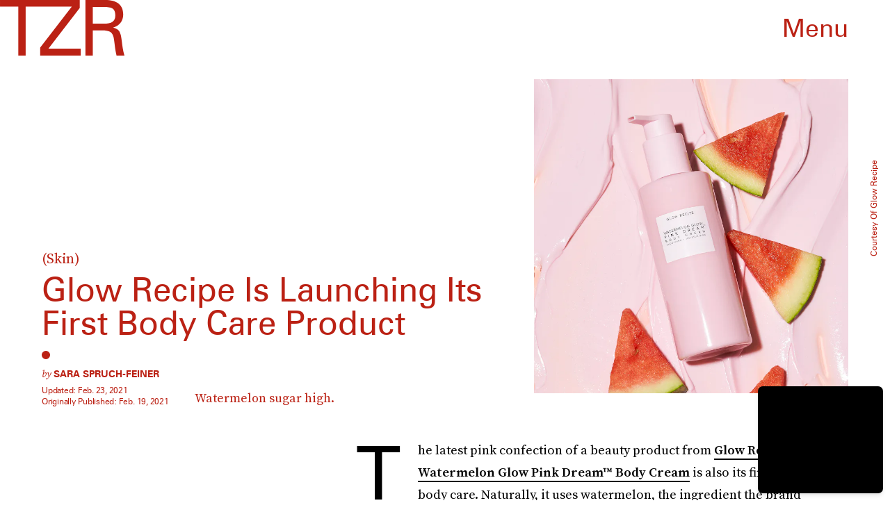

--- FILE ---
content_type: text/html; charset=utf-8
request_url: https://www.thezoereport.com/beauty/glow-recipe-watermelon-glow-pink-dream-body-cream-first-body-care-product
body_size: 33059
content:
<!doctype html><html lang="en"><head><meta charset="utf-8"/><meta name="viewport" content="width=device-width,initial-scale=1"/><title>Glow Recipe's Watermelon Glow Pink Dream Body Cream Is Its First Body Care Product</title><link rel="preconnect" href="https://cdn2.bustle.com" crossorigin/><link rel="preconnect" href="https://cdn2c.bustle.com" crossorigin/><link rel="preconnect" href="https://imgix.bustle.com"/><link rel="preconnect" href="https://securepubads.g.doubleclick.net"/><style data-href="https://cdn2.bustle.com/2026/zoe/main-74e96e87ef.css">.V8B{position:relative}.CAk{width:100%;height:100%;border:none;background:none;position:absolute;top:0;right:0;pointer-events:none}.CAk:focus{outline:none}.zwx{position:fixed;inset:0 0 100%;opacity:0;transition:opacity .25s,bottom 0s ease .25s;pointer-events:none}.ecP:checked~.zwx{transition:opacity .25s,bottom 0s;opacity:.7;bottom:0;pointer-events:all}.s4D{align-items:center;color:var(--slot1);display:flex;height:110px;justify-content:center;margin:0 auto;position:relative;text-align:center;z-index:10000}body>.s4D{background:#000;color:var(--slot2);inset:0;height:100%;margin:auto;position:fixed}.rfU{padding:2rem 0;position:relative;width:100%}.rfU:before{content:""}.MNR{align-items:center;display:flex;font-family:var(--fontFamilySansSerif);font-size:1.5rem;justify-content:center}.MNR:before{animation:vWL 1.5s linear infinite;background:var(--slot4);border-radius:50%;content:"";display:inline-block;height:var(--metaDotSize);margin:0 .8rem 0 0;width:var(--metaDotSize)}@keyframes vWL{0%{opacity:1}50%{opacity:0}to{opacity:1}}.qUu{height:var(--headerHeight);left:0;pointer-events:none;position:absolute;right:0;top:0;z-index:var(--zIndexNav)}.qUu:after{background:var(--slot3);content:"";inset:0;position:absolute;z-index:-1}.pGs{position:fixed}.qUu:after,.m4L .O3D{opacity:0;transform:translateZ(0);transition:opacity .25s ease}.zUh{height:100%;position:relative;margin:0 auto;width:100%;max-width:var(--maxContainerWidth)}.Ryt{align-items:center;display:flex;justify-content:space-between;height:100%}.zYo{flex:1}.O3D{display:block;height:var(--headerHeight);width:134px;pointer-events:auto;z-index:var(--zIndexContent)}.Pok{fill:var(--metaColor);height:100%;width:100%;pointer-events:none}.xxh{transition:fill .25s ease}.gQC{position:relative;cursor:pointer;font-family:var(--fontFamilySansSerif);font-size:1.25rem;height:var(--headerHeight);padding:1rem;padding-right:var(--pageGutter);z-index:1;display:flex;align-items:center;pointer-events:auto;transition:color .25s ease;color:var(--metaColor)}.RdF{cursor:pointer;height:var(--headerHeight);padding:15px;display:flex;align-items:center;margin-right:-1rem;position:relative}.IgQ{pointer-events:auto}.IgQ:after{opacity:.95}.IgQ .O3D{opacity:1}.IgQ .Pok{fill:var(--slot1)}.IgQ .gQC{color:var(--slot1)}@media(min-width:768px){.gQC{font-size:2.25rem}.O3D{width:179px}}.VH1{display:flex}.y9v{flex-shrink:0}.icx{display:block;width:100%;height:100%;-webkit-mask:center / auto 20px no-repeat;mask:center / auto 20px no-repeat;background:currentColor}.kz3{-webkit-mask-image:url(https://cdn2.bustle.com/2026/zoe/copyLink-51bed30e9b.svg);mask-image:url(https://cdn2.bustle.com/2026/zoe/copyLink-51bed30e9b.svg)}.Q6Y{-webkit-mask-image:url(https://cdn2.bustle.com/2026/zoe/facebook-89d60ac2c5.svg);mask-image:url(https://cdn2.bustle.com/2026/zoe/facebook-89d60ac2c5.svg);-webkit-mask-size:auto 23px;mask-size:auto 23px}.g9F{-webkit-mask-image:url(https://cdn2.bustle.com/2026/zoe/instagram-2d17a57549.svg);mask-image:url(https://cdn2.bustle.com/2026/zoe/instagram-2d17a57549.svg)}.ORU{-webkit-mask-image:url(https://cdn2.bustle.com/2026/zoe/mailto-2d8df46b91.svg);mask-image:url(https://cdn2.bustle.com/2026/zoe/mailto-2d8df46b91.svg);-webkit-mask-size:auto 16px;mask-size:auto 16px}.e4D{-webkit-mask-image:url(https://cdn2.bustle.com/2026/zoe/pinterest-0a16323764.svg);mask-image:url(https://cdn2.bustle.com/2026/zoe/pinterest-0a16323764.svg)}.E-s{-webkit-mask-image:url(https://cdn2.bustle.com/2026/zoe/snapchat-b047dd44ba.svg);mask-image:url(https://cdn2.bustle.com/2026/zoe/snapchat-b047dd44ba.svg)}.xr8{-webkit-mask-image:url(https://cdn2.bustle.com/2026/zoe/globe-18d84c6cec.svg);mask-image:url(https://cdn2.bustle.com/2026/zoe/globe-18d84c6cec.svg)}.coW{-webkit-mask-image:url(https://cdn2.bustle.com/2026/zoe/youtube-79c586d928.svg);mask-image:url(https://cdn2.bustle.com/2026/zoe/youtube-79c586d928.svg)}.b18{-webkit-mask-image:url(https://cdn2.bustle.com/2026/zoe/x-ca75d0a04e.svg);mask-image:url(https://cdn2.bustle.com/2026/zoe/x-ca75d0a04e.svg)}.Ag6{border-bottom:1px solid var(--colorRed);color:var(--slot1);width:calc(100% - (var(--pageGutter) * 2));max-width:calc(var(--maxContainerWidth) - (var(--pageGutter) * 2));margin:0 auto 40px;position:relative}.Ag6:before{bottom:.5rem;content:"";display:block;height:30px;margin:auto 0;background:var(--colorRed);-webkit-mask-image:url(https://cdn2.bustle.com/2026/zoe/search-2c3b7d47b7.svg);mask-image:url(https://cdn2.bustle.com/2026/zoe/search-2c3b7d47b7.svg);-webkit-mask-position:center;mask-position:center;-webkit-mask-repeat:no-repeat;mask-repeat:no-repeat;-webkit-mask-size:20px;mask-size:20px;pointer-events:none;position:absolute;right:0;width:30px}.KY9{color:var(--slot1);font-family:var(--fontFamilySerif);font-size:.9375rem;margin:auto;font-style:italic}.lix{background:transparent;border:none;color:currentColor;display:block;font-family:var(--fontFamilySansSerif);font-size:1.5rem;text-transform:capitalize;margin:auto;padding:0 40px .5rem 0;width:100%;appearance:none}.lix::placeholder{color:var(--slot1);opacity:.5}.Ui6{width:100%;max-width:var(--maxContainerWidth);padding:0 var(--pageGutter);height:var(--headerHeight);margin:0 auto;border:none}.Ui6:before{background:var(--slot1);left:var(--pageGutter);bottom:0;height:100%}.Ui6 .lix{font-size:.875rem;line-height:1.2;height:100%;width:100%;padding:0 0 0 2.5rem;color:var(--slot1)}.Ui6 .lix::placeholder{color:var(--slot1);opacity:1}.lix::-ms-clear,.lix::-ms-reveal{display:none;width:0;height:0}.lix::-webkit-search-decoration,.lix::-webkit-search-cancel-button,.lix::-webkit-search-results-button,.lix::-webkit-search-results-decoration{display:none}.lix:focus{outline:none}@media(min-width:768px){.Ag6{margin-bottom:60px}.Ag6:before{-webkit-mask-size:24px;mask-size:24px}.KY9{font-size:1rem}.lix{font-size:2.25rem;padding-top:.75rem}.Ui6 .lix{font-size:1.25rem;line-height:1.3}}@media(min-width:1025px){.Ag6{margin-bottom:80px}.lix{font-size:3rem;padding-top:1.25rem}.KY9{font-size:1.25rem}.Ui6:after{content:"";position:absolute;left:var(--pageGutter);right:var(--pageGutter);bottom:0;height:1px;background:#0003}}.Jqo{position:relative;z-index:var(--zIndexNav)}.zaM,.hwI{background:#f2f0f2}.zaM{overflow:auto;-webkit-overflow-scrolling:touch;position:fixed;inset:-100% 0 100%;transform:translateZ(0);opacity:0;transition:transform .25s,opacity 0s ease .25s;color:var(--slot1)}.K8W{display:grid;grid-template-rows:minmax(0,auto) minmax(0,auto) 1fr;min-height:100%;position:relative;width:100%;max-width:var(--maxContainerWidth);margin:0 auto}.hwI{display:flex;flex-direction:column-reverse;position:sticky;top:0;left:0;z-index:1}.n7w{display:none}.wJ6:checked~.zaM{transform:translate3d(0,100%,0);opacity:1;transition:transform .25s,opacity 0s}.hbV,.gpr{position:absolute;top:0;opacity:0;pointer-events:none;transform:translateZ(0)}.hbV{left:0;width:100%}.gpr{cursor:pointer;color:var(--slot1);height:var(--headerHeight);width:40px;line-height:var(--headerHeight);right:var(--pageGutter);text-align:center}.gpr:after,.gpr:before{background:var(--slot1);content:"";height:40%;inset:0;margin:auto;position:absolute;width:2px}.gpr:before{transform:rotate(45deg)}.gpr:after{transform:rotate(-45deg)}.wYL:checked~.zaM .hbV,.wYL:checked~.zaM .gpr{transition:opacity .5s;pointer-events:all;opacity:1}.wYL:checked~.zaM .nyh,.wYL:checked~.zaM .BRg{opacity:0;pointer-events:none}.sIQ{width:272px;height:121px;position:relative}.idu{background:var(--slot4);-webkit-mask-image:url(https://cdn2.bustle.com/2026/zoe/logo-ef05fb5cca.svg);mask-image:url(https://cdn2.bustle.com/2026/zoe/logo-ef05fb5cca.svg);-webkit-mask-position:center;mask-position:center;-webkit-mask-repeat:no-repeat;mask-repeat:no-repeat;-webkit-mask-size:100%;mask-size:100%;margin:auto;position:absolute;inset:0}.U_z{position:relative}.U_z:after{display:block;content:"";width:185px;height:25px;background-image:url(https://cdn2.bustle.com/2026/zoe/sitename-9f5f511c7e.svg);background-repeat:no-repeat;background-size:contain;background-position:top right;margin:.625rem var(--pageGutter) 0 auto}.KjX{display:flex;width:100%;justify-content:space-between}.wVE{position:relative;cursor:pointer;height:var(--headerHeight);padding:1rem var(--pageGutter);z-index:1;display:flex;align-items:center}.wVE span{font-family:var(--fontFamilySansSerif);font-size:1.25rem;line-height:1.3;text-align:right;color:var(--slot4)}.eAo,.DmT{padding:0 var(--pageGutter)}.eAo{margin:1rem 0 2rem;position:relative}.fdE{font-family:var(--fontFamilySansSerif);font-size:1.5rem;line-height:1.3;text-transform:uppercase;position:relative}.fdE,.fdE a{color:var(--slot1)}.fdE:focus,.hkL:focus{outline:none}.Amc{display:flex;justify-content:space-between;align-items:center;border-bottom:1px solid rgba(0,0,0,.2);padding:1rem 2.25rem 1rem 0;cursor:pointer}.jEZ{position:relative}.jEZ a{pointer-events:none}.nfm{display:none;width:100%;height:100%;position:absolute;top:0;left:0;z-index:1;cursor:pointer}.hkL{height:2.25rem;width:2.25rem;position:absolute;background:transparent;top:1rem;right:0;margin:0;appearance:none;-webkit-appearance:none;border:none;cursor:pointer}.hkL:after{content:"+";position:absolute;top:50%;right:0;transform:translate3d(0,-50%,0);color:var(--slot4);font-size:1.5rem}.hkL:checked:after{content:"-"}.qSW{display:flex;flex-direction:column;font-family:var(--fontFamilySansSerif);font-weight:var(--fontWeightBold);font-size:.75rem;line-height:1.3;height:auto;max-height:0;opacity:0}.qSW a{color:var(--slot4);padding:.5rem 0;position:relative}.qSW a:before{display:inline-block;content:"";width:var(--metaDotSize);height:var(--metaDotSize);margin-right:var(--metaDotSize);border-radius:50%;background:currentColor}.Oxy a{display:block;font-family:var(--fontFamilySansSerif);font-size:.9375rem;line-height:1;color:var(--slot4);margin-bottom:1.25rem}.iX3{display:flex;flex-direction:column;flex-wrap:wrap;height:7.5rem;width:75%;margin:2rem 0 var(--pageGutter)}.f0q{color:var(--slot1);display:inline-block;width:50%;font-family:var(--fontFamilySansSerif);font-size:.625rem;line-height:1;padding-bottom:1.25rem;text-transform:uppercase}.Q-u{margin:var(--pageGutter) 0}.Q-u a{height:40px;width:40px;margin-right:1.25rem;border:1px solid var(--slot4);border-radius:50%}.wJ6:checked~.zaM i{display:block}.Q-u i{display:none;background:var(--slot4)}.wJ6:checked~.zaM .fNG{background-image:url(https://cdn2.bustle.com/2026/zoe/bdg_logo-6dba629bc7.svg)}.fNG{background-position:center;background-repeat:no-repeat;background-size:contain;margin:1rem 0;height:32px;width:72px}.urt{font-family:var(--fontFamilySansSerif);font-size:.5rem;line-height:1;margin:1rem 0 var(--pageGutter)}.jhc{display:inline-block;padding:0 0 1.25rem;text-align:left;background:none;cursor:pointer}@media(min-width:768px){.hwI{flex-direction:row;justify-content:space-between}.KjX{width:unset}.BRg{padding-left:1.25rem}.nyh{padding-right:1.25rem}.sIQ{width:438px;height:195px;margin-top:var(--headerHeight)}.U_z:after{width:297px;height:40px;margin:1rem 0 0 auto}.fdE,.wVE span,.hkL:after{font-size:2.25rem}.eAo{margin:2rem 0}.qSW{font-size:1.125rem}.Oxy{margin-top:1.5rem}.Oxy a{font-size:1.25rem}.iX3{height:8rem;width:50%}.f0q{font-size:.75rem}.urt{font-size:.625rem}}@media(max-width:1024px){.hkL:checked~.qSW{max-height:300px;opacity:1;padding:.75rem 0;transition:opacity .15s,max-height .25s ease-out,padding .15s}.hkL:checked+.jEZ .nfm{display:block}}@media(min-width:1025px){.U_z{position:absolute;top:140px;right:var(--pageGutter);width:calc(60% - 120px)}.sIQ{width:100%;height:unset;padding-top:45%;margin-top:unset}.U_z:after{width:68%;height:unset;padding-top:9.316%;margin-top:1.25rem}.KjX{display:flex;width:100%;justify-content:space-between}.nyh{padding-left:var(--pageGutter)}.eAo{width:20%;max-width:calc(var(--maxContainerWidth) * .2);padding-right:unset;margin:3rem 0}.fdE{display:flex;position:static;font-size:1.125rem}.qSW{max-height:unset;pointer-events:none}.fdE:hover .qSW{opacity:1;pointer-events:all;transition:opacity .25s}.fdE a:hover{text-decoration:underline}.hkL,.Pdb{display:none}.Amc{border:none;padding:.75rem 1.5rem .75rem 0;white-space:nowrap}.jEZ a{pointer-events:all}.qSW{position:absolute;top:0;left:100%;width:auto;white-space:nowrap;padding:.5rem 0;font-size:.875rem;opacity:0;height:100%}.DmT{display:grid;grid-template-rows:auto 1fr;grid-template-columns:repeat(2,auto) minmax(150px,1fr)}.Oxy{grid-row:1;grid-column:1}.Q-u,.iX3,.EN6{grid-row:2;align-self:end}.Q-u{grid-column:1}.EN6{grid-column:3}.iX3{grid-column:2;flex-direction:row;align-items:flex-end;height:unset;width:unset}.f0q{width:auto;padding:1rem 1.5rem 0 0;white-space:nowrap}.Q-u a:last-child,.f0q:last-child{margin-right:var(--pageGutter)}.Oxy a{font-size:1rem}.Oxy a:last-child{margin-bottom:unset}.urt,.iX3,.Q-u{margin-bottom:2rem}}@media(min-width:1440px){.U_z:after{margin-top:2rem}.fdE{font-size:1.5rem}.f0q{margin-right:3rem}.Oxy a{font-size:1.25rem}}.Ex8{background-color:var(--slot1);color:var(--slot3);cursor:pointer;display:inline-block;font-family:var(--fontFamilySansSerif);font-size:.8rem;font-weight:var(--fontWeightBold);letter-spacing:.1rem;line-height:var(--lineHeightStandard);padding:10px 30px;text-align:center;text-transform:uppercase;transition:background-color var(--transitionHover);vertical-align:middle;border:none}.Ex8:not([disabled]){cursor:pointer}.Ex8:focus{outline:none}.ruo,.Ez6{position:absolute;width:100%;left:0;right:0;text-align:center}.ruo{top:50%;transform:translateY(-50%)}.Ez6{bottom:1rem}.Hsp,.DIw,.l0q:before,.l0q:after{inset:0}.Hsp{align-items:center;display:flex;justify-content:center;position:fixed;z-index:1100}.DIw{background:#0003;position:absolute}.IxI{background:#fff;box-shadow:0 4px 6px -1px #00000014,0 2px 4px -2px #00000014;border-radius:6px;display:grid;margin-bottom:10vh;max-width:600px;padding:1rem;position:relative;width:calc(100% - 2rem)}.l0q{border:none;background:none;cursor:pointer;height:2.5rem;position:absolute;top:.5rem;right:.5rem;width:2.5rem}.l0q:before,.l0q:after{background:#000;content:"";height:75%;margin:auto;position:absolute;width:2px}.l0q:before{transform:rotate(45deg)}.l0q:after{transform:rotate(-45deg)}.l0q:focus{outline:none}.LHe,.eHv,.KXR{grid-column:1;transition:opacity .2s}.LHe{grid-row:1}.eHv{grid-row:2}.DYh .LHe,.DYh .eHv,.KXR{opacity:0;pointer-events:none}.KXR{grid-row:1 / 3;align-self:center}.DYh .KXR{opacity:1;pointer-events:all}.T-R{background-color:var(--slot2);color:var(--slot1)}.ukc{width:calc(100% - 2rem)}.NYu{color:var(--slot4);font-family:var(--fontFamilySansSerif);font-size:1.5rem;font-weight:var(--fontWeightRegular);line-height:1.1;margin-bottom:1rem}.Hpu{font-size:1rem;line-height:1.3}.iUF{display:grid;grid-template-columns:1fr auto;margin-top:2rem}.iUF>*{grid-column:1 / -1}.iUF>.Frd{grid-row:1;grid-column:1}.iUF>.nSK{grid-row:1;grid-column:2}.Frd{background:var(--slot3);border:1px solid var(--slot4);font-size:1rem;padding:1rem;width:100%}.Frd::placeholder{color:var(--slot1)}button.nSK{align-items:center;background:var(--slot4);color:var(--slot2);cursor:pointer;display:flex;font-family:var(--fontFamilySerif);font-size:1rem;letter-spacing:0;line-height:1.2;padding:1rem;text-transform:capitalize;z-index:var(--zIndexContent)}button.nSK:after{background:var(--slot2);content:"";-webkit-mask-image:url(https://cdn2.bustle.com/2026/zoe/arrow-7d623d32b7.svg);mask-image:url(https://cdn2.bustle.com/2026/zoe/arrow-7d623d32b7.svg);-webkit-mask-size:100% 100%;mask-size:100% 100%;display:inline-block;height:19px;width:20px;margin-left:.625rem;flex:none;vertical-align:middle}.e2g{color:var(--slot1);font-family:var(--fontFamilySansSerif);font-size:.625rem;line-height:1.1;margin-top:1rem;opacity:.65}.e2g a{color:inherit;font-weight:var(--fontWeightBold)}@media(min-width:768px){.T-R{padding:2rem}.NYu{font-size:2.5rem}.Hpu{font-size:1.25rem}}@font-face{font-family:SourceSerif;font-display:swap;src:url(https://cdn2c.bustle.com/2026/zoe/SourceSerifPro-Regular-96aa4bfe61.woff2) format("woff2")}@font-face{font-family:SourceSerif;font-weight:700;font-display:swap;src:url(https://cdn2c.bustle.com/2026/zoe/SourceSerifPro-Semibold-46dadb1429.woff2) format("woff2")}@font-face{font-family:SourceSerif;font-style:italic;font-display:swap;src:url(https://cdn2c.bustle.com/2026/zoe/SourceSerifPro-It-d7edd36c7e.woff2) format("woff2")}@font-face{font-family:SourceSerif;font-weight:700;font-style:italic;font-display:swap;src:url(https://cdn2c.bustle.com/2026/zoe/SourceSerifPro-SemiboldIt-3bb03ffa10.woff2) format("woff2")}@font-face{font-family:Zurich;font-display:swap;src:url(https://cdn2c.bustle.com/2026/zoe/ZurichBT-Regular-7e8785c6f2.woff2) format("woff2")}@font-face{font-family:Zurich;font-weight:700;font-display:swap;src:url(https://cdn2c.bustle.com/2026/zoe/ZurichBT-Bold-7e888057da.woff2) format("woff2")}@font-face{font-family:Zurich;font-style:italic;font-display:swap;src:url(https://cdn2c.bustle.com/2026/zoe/ZurichBT-Italic-1f203f3783.woff2) format("woff2")}@font-face{font-family:Zurich;font-weight:700;font-style:italic;font-display:swap;src:url(https://cdn2c.bustle.com/2026/zoe/ZurichBT-BoldItalic-1df4657dd3.woff2) format("woff2")}::selection{background:var(--slot4);color:var(--slot3)}*,*:before,*:after{box-sizing:inherit}html{box-sizing:border-box;font-size:var(--fontSizeRoot);line-height:var(--lineHeightStandard);-webkit-text-size-adjust:100%;text-size-adjust:100%;-webkit-tap-highlight-color:rgba(0,0,0,0)}body{background:var(--slot2);color:var(--slot1);font-family:var(--fontFamilySerif);margin:0;overflow-y:scroll;-webkit-font-smoothing:antialiased;-moz-osx-font-smoothing:grayscale}a{color:var(--slot1);background:transparent;cursor:pointer;text-decoration:none;word-wrap:break-word}h1,h2,h3,h4{font-family:var(--fontFamilySerif);margin:2rem 0 1rem;text-rendering:optimizeLegibility;line-height:1.2}p,blockquote{margin:32px 0}button{border:none}cite{font-style:normal}img{max-width:100%;border:0;backface-visibility:hidden;transform:translateZ(0)}iframe{border:0}::placeholder{color:#ccc}.UdU{display:flex}.UdU>div:before,.hzA.UdU:before{display:block;width:100%;height:var(--minAdSpacing);position:absolute;top:0;color:var(--slot1);content:"ADVERTISEMENT";font-family:var(--fontFamilySansSerif);font-size:.65rem;line-height:var(--minAdSpacing);opacity:.6;word-break:normal;text-align:center}.UdU>div{margin:auto;padding:var(--minAdSpacing) 0}.hzA.UdU{background-color:var(--adBackgroundColor);padding:var(--minAdSpacing) 0}.hzA.UdU>div{padding:0}.hzA.UdU>div:before{content:none}.vmZ{min-width:1px;min-height:1px}.EdX{display:block;width:100%;height:100%;transition:opacity .3s}.ap2{position:relative;width:100%}.ap2 .EdX{position:absolute;top:0;left:0;width:100%}.dSy{object-fit:cover;position:absolute;top:0;left:0}.vB9{background:#e1e1e140}.vB9 .EdX{opacity:0}.EdX video::-webkit-media-controls-enclosure{display:none}.zzk{min-width:1px;min-height:1px;overflow-x:hidden;position:relative;text-align:center;z-index:0}.APH{overflow-y:hidden}.pCo,.pCo>div,.pCo>div>div{width:100%;margin:auto;max-width:100vw;text-align:center;overflow:visible;z-index:300}.pCo{min-height:var(--minAdHeight)}.pCo>div{position:sticky;top:var(--headerHeightStickyScrollableAd)}@media screen and (max-width:1024px){.k_e{grid-row-end:auto!important}}.stickyScrollableRailAd>div{position:sticky;top:var(--headerHeightStickyScrollableAd);margin-top:0!important;padding-bottom:var(--minAdSpacing)}.Ldt{min-height:var(--minAdHeightStickyScrollable)}.Ldt>div{margin-top:0!important}.GQx [id^=google_ads_iframe]{height:0}.JUn,.LWq,.HuM{height:1px}.HuM>div{overflow:hidden}#oopAdWrapperParent:not(:empty){background-color:var(--adBackgroundColor);min-height:var(--minAdHeightVideo);margin-bottom:var(--minAdSpacing)!important;z-index:var(--zIndexOverlay)}#oopAdWrapper:not(:empty),#oopAdWrapper:empty+div{background-color:var(--adBackgroundColor);z-index:var(--zIndexOverlay)}#oopAdWrapper>div>div{margin:0 auto}.buT,.TX9{background:none;border:none;margin:0;width:32px;height:32px;position:absolute;bottom:3px;cursor:pointer;background-repeat:no-repeat;background-position:center}.buT{left:40px;background-image:url(https://cdn2.bustle.com/2026/zoe/pause-bd49d74afd.svg)}.Am5{background-image:url(https://cdn2.bustle.com/2026/zoe/play-3e2dff83eb.svg)}.TX9{left:6px;background-image:url(https://cdn2.bustle.com/2026/zoe/unmute-9a8cd4cbb8.svg)}.D5o{background-image:url(https://cdn2.bustle.com/2026/zoe/mute-ea100a50bf.svg)}.ne7{display:flex;min-height:100vh}.ne7 .OJR{inset:0;opacity:.6;position:absolute}.OJR img{object-fit:cover}.A6T{display:flex;flex-direction:column;min-height:90vh;margin:auto;max-width:var(--maxContainerWidth);padding:0 var(--pageGutter);position:absolute}.eta{align-items:center;display:flex;flex:1;font-family:var(--fontFamilySansSerif);font-size:48vw;justify-content:center;line-height:.8}.egB{font-size:.9rem;font-family:var(--fontFamilySansSerif);margin-right:25%}.jtK{font-size:1.25rem;margin-top:1rem;text-align:right}@media(min-width:768px){.egB{font-size:1.15rem;margin-right:40%}.jtK{font-size:1.8rem}}@media(min-width:1025px){.A6T{align-items:flex-end;flex-direction:row;flex-wrap:wrap}.eta{flex:0 0 100%}.egB{flex:1}}@media(min-width:1440px){.eta{font-size:44rem}}.pxF{position:relative;min-width:1px;min-height:1px}.N4z{display:block;transition:opacity .2s linear;width:100%;height:100%}.j-j{background:var(--imageBackgroundColor, rgba(225, 225, 225, .25))}.j-j .N4z{opacity:0}.N4z::-webkit-media-controls-enclosure{display:none}.mvL .N4z{position:absolute;top:0;left:0}.he5{position:relative;width:1px;height:1px;margin-top:-1px;min-height:1px}.hwi{top:50vh}.h4R{top:-50vh}.h5Q{background:var(--slot4);height:1px;margin:0 auto;opacity:var(--dividerOpacity);width:100%}:root{--primaryColor: var(--slot4);--textColor: var(--slot1);--metaColor: var(--slot1);--navColor: var(--slot1);--imageBackgroundColor: rgba(225, 225, 225, .25);--adBackgroundColor: rgba(225, 225, 225, .25);--colorBlush: #f2f0f2;--colorRed: #b72e24;--headerHeight: 60px;--pageGutter: 1.25rem;--verticalCardSpacing: 3rem;--maxContainerWidth: 1440px;--maxBodyWidth: 768px;--maxFeatureBodyWidth: 1044px;--viewportHeight: 100vh;--controlSpacing: 2.25rem;--minAdSpacing: 2rem;--minAdHeight: calc(var(--minAdSpacing) * 2 + 250px);--minAdHeightStickyScrollable: calc(var(--minAdSpacing) * 2 + 400px);--minAdHeightVideo: 188px;--minAdHeightMobileSlideshow: calc(var(--minAdSpacing) * 2 + 50);--minAdHeightDesktopSlideshow: calc(var(--minAdSpacing) * 2 + 250);--headerHeightStickyScrollableAd: var(--headerHeight);--mobiledocSpacing: 1.5rem;--dividerOpacity: .2;--metaDotSize: .5rem;--bigLogoWidth: 134px;--cardMinHeight: 520px;--cardMaxHeight: 800px;--cardMaxHeightFeature: 1200px;--cardHeight: clamp(var(--cardMinHeight), 75vh, var(--cardMaxHeight));--featureCardHeight: clamp(var(--cardMinHeight), 100vh, var(--cardMaxHeightFeature));--fontFamilySerif: SourceSerif, Georgia, serif;--fontFamilySansSerif: Zurich, arial, sans-serif;--fontSizeRoot: 16px;--lineHeightStandard: 1.3;--fontWeightRegular: 400;--fontWeightBold: 700;--transitionHover: .2s;--easeOutQuart: cubic-bezier(.25, .46, .45, .94);--zIndexNeg: -1;--zIndexBackground: 0;--zIndexContent: 100;--zIndexOverContent: 200;--zIndexFloatAd: 300;--zIndexPopUp: 400;--zIndexFloating: 500;--zIndexNav: 600;--zIndexOverlay: 700}@media(min-width:768px){:root{--controlSpacing: 3.5rem;--minAdSpacing: 2.5rem;--pageGutter: 2.5rem;--headerHeight: 80px;--metaDotSize: .75rem;--bigLogoWidth: 179px;--cardMinHeight: 560px}}@media(min-width:1025px){:root{--pageGutter: 3.75rem;--bigLogoWidth: 314px;--cardMinHeight: 600px;--cardMaxHeightFeature: 1000px}}@media(min-width:1440px){:root{--bigLogoWidth: 425px}}
</style><style data-href="https://cdn2.bustle.com/2026/zoe/commons-1-d6b32ebbb3.css">.sWr{height:100%;width:100%;position:relative}.KwQ{max-height:none}.jWY{height:100vh}.asF{height:100%;max-height:none}.btA,.gDs{background:var(--cardBackground, var(--slot10))}.iGR{height:auto;min-height:0}.L7S{opacity:0}.TGq{opacity:0;will-change:transform;animation:aBP .2s var(--easeOutQuart) .1s forwards}@keyframes aBP{0%{opacity:0}to{opacity:1}}@media(min-width:768px){.iGR{min-height:0}}.cCV{padding:0}.Rfb{min-width:1px;min-height:1px;position:relative}.kOK{display:block;width:100%;height:100%;transition:opacity .4s;object-fit:cover}.sMW{position:relative;width:100%}.U-k{position:absolute;top:0;left:0;width:100%}.NUO{background:var(--imageBackgroundColor, rgba(225, 225, 225, .25))}.M_P{cursor:pointer;width:48px;height:48px;pointer-events:all}.M_P:after{display:block;content:" ";margin:auto}.KAj{filter:brightness(.85)}.JHj{align-self:end;justify-self:end}.LJm{display:flex;width:54px;height:54px;border:2px solid;border-radius:50%}.LJm:after{width:24px;height:24px;-webkit-mask-image:url(https://cdn2.bustle.com/2026/zoe/audio-58f66c2fdf.svg);mask-image:url(https://cdn2.bustle.com/2026/zoe/audio-58f66c2fdf.svg);background:currentColor}.nKF:after{-webkit-mask-image:url(https://cdn2.bustle.com/2026/zoe/muted-931464476f.svg);mask-image:url(https://cdn2.bustle.com/2026/zoe/muted-931464476f.svg)}.YOh:before{content:"";position:absolute;display:block;top:0;right:0;width:100%;height:100%;background:linear-gradient(0deg,var(--gradientHalfOpacity),var(--gradientTransparent) 70%);z-index:1;pointer-events:none}.YOh.IXs:before{background:var(--slot1);opacity:.35}.x2j:after{content:"";display:block;height:36px;width:36px;opacity:.7;position:absolute;top:50%;left:50%;transform:translate(-50%,-50%);transform-origin:0 0;border:2px solid var(--slot4);border-bottom-color:transparent;border-radius:50%;animation:PZv 1.5s linear infinite}@keyframes PZv{0%{transform:rotate(0) translate(-50%,-50%)}to{transform:rotate(360deg) translate(-50%,-50%)}}.saA{font-family:var(--fontFamilySerif);font-size:.75rem;line-height:1.4;margin:0}.saA a,.saA span{color:inherit;text-transform:uppercase;font-family:var(--fontFamilySansSerif);font-style:normal;font-weight:var(--fontWeightBold)}@media(min-width:1025px){.saA{font-size:.875rem}}.JOT{min-height:1rem;font-family:var(--fontFamilySansSerif);font-size:.65rem;line-height:1.2;color:var(--slot1);overflow:hidden}.JOT a{color:inherit}.KS5{align-items:center;display:flex;margin:auto}.Izs,.cWT,.c3b{margin:0 .25rem 0 0;white-space:nowrap}.KS5 .PWd{margin:auto 0}.Fsv .KS5{align-items:center}.Fsv .Izs,.Fsv .cWT,.Fsv .c3b{margin:0 .25rem 0 0}@media(min-width:1025px){.eFu .KS5{flex-direction:column;align-items:flex-start}.eFu .Izs,.eFu .cWT,.eFu .c3b{margin:0 auto .5rem 0}}.yj3{font-family:var(--fontFamilySansSerif);font-size:.75rem;line-height:1;letter-spacing:-.02em;margin-top:.25rem}.yj3 div{display:inline}.yj3 div+div:before{content:" \2022  "}@media(min-width:768px){.yj3{margin-top:.5rem}}.sv7 .DHw{font-weight:700;text-transform:uppercase}.sv7 .DHw div:before{content:none}@media(min-width:768px){.DHw div{display:block}.DHw div+div{margin-top:.25rem}.DHw div+div:before{content:none}}.GqV{background-color:var(--slot10);color:var(--slot11);height:100%;width:100%}.gsz{display:grid;height:var(--cardHeight);margin:0 auto;position:relative;width:100%}.I0j{height:var(--featureCardHeight)}.dPJ{height:var(--viewportHeight)}.gsz p,.gsz .aVX{margin:0}.rkd{z-index:2}.QwJ{font-family:var(--fontFamilySerif);font-size:.9375rem;line-height:1.3}.aVX{font-family:var(--fontFamilySansSerif);font-weight:var(--fontWeightRegular);line-height:1.1;margin:0;position:relative;padding-bottom:1rem}.r87{font-family:var(--fontFamilySerif);font-size:.875rem;line-height:1.3}.oL7{height:100%;width:100%}.fpC{object-fit:contain}.Vms{font-family:var(--fontFamilySansSerif);font-size:.625rem;line-height:1.3;text-transform:capitalize}.Vms a,.r87 a{color:inherit;text-decoration:underline}.Psy{align-items:flex-start;display:flex;flex-direction:column-reverse;margin-bottom:.5rem;row-gap:.5rem}.Mt9{display:flex;color:inherit}.vMw{position:relative;margin-top:.8rem}.vMw:before{content:"";position:absolute;top:-.8rem;left:0;width:var(--metaDotSize);height:var(--metaDotSize);border-radius:50%;background:currentColor}@media(min-width:768px){.QwJ{font-size:1.25rem}.aVX{line-height:1}.r87{font-size:1.125rem}.Vms{font-size:.75rem}.vMw{margin-top:1.5rem}.vMw:before{top:-1.5rem}}.HEt{grid-template-rows:repeat(2,auto) 1fr repeat(3,auto);grid-template-columns:1fr 140px;max-width:var(--maxContainerWidth);padding:calc(var(--headerHeight) + 1.5rem) var(--pageGutter) 1rem}.XKR.HEt{padding-bottom:var(--controlSpacing)}.EVz{grid-row:1;grid-column:1 / -1}.qm8{grid-row:2;grid-column:1 / -1}.OVI{grid-row:4 / -1;grid-column:2}.Ta5{grid-row:5;grid-column:1;margin-bottom:1rem}.y2b{grid-row:6;grid-column:1;color:var(--slot11)}.uZ5{font-size:1.5rem}.ii4{font-size:1.65rem}.wYt{font-size:1.875rem}.izS{font-size:2rem}.whA{font-size:2.25rem}@media(min-width:768px){.HEt{grid-template-columns:repeat(3,1fr);padding-bottom:2rem}.qm8{grid-column:1 / -2;margin-right:1rem}.OVI{grid-column:3;grid-row:3 / -1;align-self:end}.uZ5{font-size:2rem}.ii4{font-size:2.5rem}.wYt{font-size:2.75rem}.izS{font-size:3rem}.whA{font-size:3.5rem}}@media(min-width:1025px){.HEt{grid-template-columns:repeat(5,1fr);grid-template-rows:auto 1fr repeat(2,auto)}.EVz{grid-row:3;grid-column:1 / -2}.y2b{grid-row:4;grid-column:1;align-self:end}.qm8{grid-row:4;grid-column:2 / -3;align-self:end;margin:0 1.5rem}.OVI{grid-row:3 / -1;grid-column:5;margin-left:3rem}.Ta5{grid-row:1;grid-column:4 / -1;text-align:right}.Cyb .pwg{padding-bottom:2rem}.DWQ{font-size:2.75rem}.iSu{font-size:2.95rem}.Rlf{font-size:3.125rem}.MHL{font-size:3.5rem}.dp2{font-size:4rem}}@media(min-width:1440px){.Ta5{width:60%;margin-right:0;margin-left:auto}.DWQ{font-size:3.5rem}.iSu{font-size:3.75rem}.Rlf{font-size:4rem}.MHL{font-size:4.25rem}.dp2{font-size:4.65rem}}.vgf{flex:0 1 140px;color:var(--slot11)}.t8s{font-family:var(--fontFamilySansSerif);font-size:.625rem;font-style:italic;padding-bottom:.1rem}.lAq{font-family:var(--fontFamilySansSerif);font-weight:var(--fontWeightBold);font-size:.75rem;line-height:1.2}.Rcu{display:block;color:var(--slot1);font-family:var(--fontFamilySerif);line-height:1.3;position:relative}.Hxs{color:var(--slot7)}.O8F{font-family:var(--fontFamilySansSerif);font-size:1.5rem;line-height:1.3;margin-top:.625rem}.yiq{font-size:1.125rem;color:var(--slot7);margin-bottom:1.25rem}.ooy{width:80%;margin-right:0;margin-left:auto;position:relative}.wxt{width:100%}.mdu{left:0;object-fit:contain;position:absolute;top:0}.RSA{font-size:.9375rem;margin:1rem 0}.RSA a{color:inherit;border-bottom:1px solid}.yMn{background:transparent;color:var(--slot7);outline:1px solid currentColor;cursor:pointer;display:flex;align-items:center;line-height:1.2;margin:1rem auto 1rem 1px;padding:.75rem 1rem;position:relative;z-index:var(--zIndexContent)}.yMn:before{display:block;content:"";position:absolute;width:100%;height:100%;inset:.5rem -.5rem -.5rem .5rem;background:var(--slot6);z-index:-1}.EaG .yMn:before{background:var(--slot2)}.jMM{background:currentColor;-webkit-mask-image:url(https://cdn2.bustle.com/2026/zoe/arrow-7d623d32b7.svg);mask-image:url(https://cdn2.bustle.com/2026/zoe/arrow-7d623d32b7.svg);-webkit-mask-size:100% 100%;mask-size:100% 100%;display:inline-block;height:19px;width:20px;margin-left:.625rem;flex:none;vertical-align:middle}.lXj{color:var(--slot1);font-family:var(--fontFamilySerif);font-size:1rem;text-transform:capitalize;line-height:1;text-align:left}.o75{color:var(--slot7);font-family:var(--fontFamilySansSerif);font-size:1.5rem;line-height:1;text-align:left;margin-bottom:2rem}._N2{color:var(--slot1);font-size:.95rem;opacity:.5;position:relative;text-decoration:line-through}.yS8{margin-bottom:1rem}.JEe{display:flex;justify-content:space-between;align-items:baseline;margin-top:1.25rem}.JEe .o75{display:flex;flex-direction:row-reverse;align-items:baseline}.JEe .o75,.JEe .yMn{margin:0}.JEe ._N2{margin-left:.4em}@media(min-width:768px){.Rcu{display:grid;grid-template-columns:5fr 4fr;grid-template-rows:auto 1fr;grid-column-gap:2.5rem}.ooy{grid-column:2;grid-row:1 / -1;width:100%}.Mup{grid-column:1;grid-row:1}.OiB{grid-column:1;grid-row:2}.O8F{font-size:2.2rem;margin-top:unset}.yiq{font-size:1.5rem;margin-bottom:.625rem}.RSA{font-size:1rem}.o75{text-align:right;margin-bottom:1.25rem}.yMn{margin-top:2.5rem;padding:.875rem 1.25rem}}@media(min-width:1025px){.Rcu{grid-template-columns:3fr 2fr}}@media(min-width:1440px){.O8F{font-size:2.8rem}.yiq{font-size:1.875rem}.o75{font-size:2.5rem}._N2{font-size:1.5rem}}.G5H,.gGs{font-family:var(--fontFamilySansSerif);margin:0 0 .5rem}.G5H{font-size:.75rem}.gGs{color:var(--slot11);font-size:1rem;line-height:1.1}.exV{display:flex;align-items:baseline;color:var(--slot11);grid-row:1;grid-column:1;align-self:end}.N8b{margin-left:.5rem;color:var(--slot11)}.B6J{position:relative;margin-top:1.3rem;color:var(--slot11)}.B6J:before{content:"";position:absolute;top:-.8rem;left:0;width:var(--metaDotSize);height:var(--metaDotSize);border-radius:50%;background:currentColor}@media(min-width:768px){.G5H{font-size:1rem}.gGs{font-size:1.25rem;margin-bottom:.25rem}.B6J{margin-top:2.25rem}.B6J:before{top:-1.5rem}}.Hof{position:absolute;top:0;left:0;width:100%;height:100%;z-index:0}.Qf5{--videoLinkUrlHeight: calc(100% - 75px) ;position:relative;margin:auto}.kPo,.QrZ{font-family:var(--fontFamilySansSerif);margin:0 0 .5rem}.kPo{font-size:.75rem}.QrZ{font-size:1rem;line-height:1.1}.rv9{font-family:var(--fontFamilySerif);font-size:.875rem;line-height:1.3}.rv9 a{color:inherit;text-decoration:underline}.DvA{position:relative;margin-top:.8rem}.DvA:before{content:"";position:absolute;top:-.8rem;left:0;width:var(--metaDotSize);height:var(--metaDotSize);border-radius:50%;background:currentColor}.RlV>div:first-child{padding-top:150%}.RlV img{object-fit:contain;inset:0;position:absolute}@media(min-width:768px){.rv9,.kPo{font-size:1rem}.QrZ{font-size:1.25rem;margin-bottom:.25rem}.DvA{text-align:right;margin-top:1.5rem}.DvA:before{top:-1.5rem;left:unset;right:0}}@media(min-width:1025px){.RlV>div:first-child{padding-top:100%}}.EvN{background:#ffffffe0;border:1px solid #e5e5e5;border-radius:6px;display:grid;grid-template-columns:1fr 1fr;gap:1rem;padding:1rem;width:100%;font-family:var(--fontFamilySansSerif);box-shadow:0 4px 6px -1px #00000014,0 2px 4px -2px #00000014;transition:box-shadow .2s}.BLp,.v9d{grid-column:1 / -1}.v9d{height:100%;display:flex;flex-direction:column;gap:1rem}.ZDA{font-size:1.5rem;font-weight:600;line-height:1.15;margin:0 0 .5rem}.ss_{font-size:.7rem;line-height:1.2;padding:.75rem 0 1rem}.O_Z{align-self:center;height:24px;max-width:100px;grid-column:1;margin-left:.25rem}.Txw{background:url(https://cdn2.bustle.com/2026/zoe/amazon-logo-06b41cef1d.svg) left / contain no-repeat}.uxd{background:url(https://cdn2.bustle.com/2026/zoe/target-logo-1c98143553.svg) left / contain no-repeat}.eJo{background:url(https://cdn2.bustle.com/2026/zoe/walmart-logo-1825258248.svg) left / contain no-repeat}.ny3{padding-top:100%;position:relative;overflow:hidden}.s-G{object-fit:contain;position:absolute;top:0}.ySL{padding:0;font-size:1.5rem;font-weight:600;line-height:1;margin-right:.5rem;white-space:nowrap;text-align:right}.Jg3{align-self:end;font-size:1rem;margin-right:unset}.mOS{font-size:1.2rem;opacity:.65;position:relative;text-decoration:line-through;margin-right:.75rem}.Lvw{border:none;background-color:transparent;border-top:1px solid #e5e5e5;cursor:pointer;font-family:sans-serif;margin-top:.5rem;padding:.75rem 0 0;width:100%}.hE6{background:#131921;border-radius:6px;color:#fff;display:flex;font-size:1.1rem;font-weight:600;gap:.5rem;justify-content:center;padding:1rem;text-transform:capitalize;transition:background .2s}.lsP{background:#ffb442;position:absolute;font-weight:600;font-size:.9rem;text-transform:uppercase;letter-spacing:.02rem;padding:.2rem 0 0;top:0;right:0;border-top-right-radius:6px;width:64px;text-align:center}.lsP:after{content:"";display:block;background-color:transparent;border-left:32px solid transparent;border-right:32px solid transparent;border-top:9px solid #ffb442;border-bottom:none;position:absolute;left:0;right:0;top:100%}.zdJ{display:grid;column-gap:1rem;grid-template-columns:1fr 1fr}.O_Z,.ySL{grid-row:1}.Lvw{grid-column:1 / -1}@media(min-width:768px){.EvN{padding:1.25rem;gap:1.25rem;grid-template-columns:2fr 1fr 1fr}.EvN:not(.hXd):hover{box-shadow:0 20px 25px -5px #0000001a,0 8px 10px -6px #0000001a}.EvN:not(.hXd):hover .hE6,.hXd .Lvw:hover .hE6{background:#273344}.EvN:not(.hXd):hover .hE6:after,.hXd .Lvw:hover .hE6:after{opacity:1;transform:translate3d(4px,0,0)}.BLp{grid-column:1}.v9d{grid-column:2 / -1;gap:1.75rem}.ZDA{font-size:1.75rem;margin:1.5rem 0 0}.hE6:after{content:"";width:20px;height:20px;margin-right:-18px;opacity:0;background:url(https://cdn2.bustle.com/2026/zoe/arrow-fc94c1aee2.svg);transition:transform .15s,opacity .3s}}
</style><style data-href="https://cdn2.bustle.com/2026/zoe/commons-2-205786c211.css">.SIZ{height:var(--cardHeight);position:relative}.lk7{height:var(--featureCardHeight)}.SIZ .yHO,.SIZ p,.SIZ h1,.SIZ h2{margin-top:0;margin-bottom:.5rem;line-height:1.3}.seY :last-child{margin-bottom:0}.seY a{color:inherit;text-decoration:underline}.yHO,.seY h2{font-family:var(--fontFamilySansSerif);font-weight:var(--fontWeightRegular);font-size:calc(var(--textSize) * 1.5)}.seY p{font-family:var(--fontFamilySerif);font-size:var(--textSize)}p.Stm{font-family:var(--fontFamilySerif);font-size:.9375rem;margin-bottom:.25rem}.mCH,.l-g{display:flex;align-items:baseline;color:var(--slot11)}.hZ6{margin-left:.5rem}.qeY{font-family:var(--fontFamilySansSerif);font-size:.625rem;text-transform:uppercase}.qeY a{color:inherit;text-decoration:underline}.eqj{background:none}.wjo{position:relative;margin-top:.8rem;color:var(--slot11)}.wjo:before{content:"";position:absolute;top:-.8rem;left:0;width:var(--metaDotSize);height:var(--metaDotSize);border-radius:50%;background:currentColor}.ZVw{--textSize: .75rem}.xtA{--textSize: .875rem}.Ac5{--textSize: .9375rem}.TMK{--textSize: 1.05rem}.Lku{--textSize: 1.25rem}@media(min-width:768px){.wjo{margin-top:1.5rem}.wjo:before{top:-1.5rem}p.Stm{font-size:1.25rem}.ZVw{--textSize: .9rem}.xtA{--textSize: 1rem}.Ac5{--textSize: 1.125rem}.TMK{--textSize: 1.25rem}.Lku{--textSize: 1.5rem}}@media(min-width:1025px){.JBk{--textSize: 1rem}.AF7{--textSize: 1.125rem}.mfU{--textSize: 1.25rem}.Zqy{--textSize: 1.5rem}.oVI{--textSize: 1.75rem}}.IsO{display:grid;grid-template-rows:minmax(25%,45%) 1rem auto 1fr auto;grid-template-columns:var(--pageGutter) 1fr 2fr var(--pageGutter);width:100%;background:var(--slot10);color:var(--slot8);padding-bottom:.5rem}.Q-X{padding-bottom:1.5rem}.wPt{height:var(--viewportHeight);padding-bottom:var(--controlSpacing)}.si5,.fmp{grid-column:3 / -2;margin-left:1rem}.si5{grid-row:3}.fmp{grid-row:4;align-self:start}.fmp:before,.fmp:after{content:"";display:block;width:100%;height:1px;background:currentColor;opacity:.2}.A-k,.fmp:before{margin-bottom:1rem}.fmp:after{margin-top:1rem}.o7z{grid-row:1;grid-column:1 / -1;overflow:hidden;position:relative}.LLv{height:100%;width:100%}.LLv .h_j{object-fit:cover}.ec8{position:absolute;bottom:0;right:.5rem;color:var(--slot2)}.kb4{grid-row:3 / 5;grid-column:2;align-self:start}.Kvc{grid-row:5;grid-column:2 / -2}@media(min-width:768px){.IsO{grid-template-rows:minmax(40%,50%) var(--pageGutter) auto 1fr auto;grid-template-columns:var(--pageGutter) 250px 1fr var(--pageGutter)}.kb4{margin-right:1.5rem}.A-k,.fmp:before{margin-bottom:1.5rem}.fmp:after{margin-top:1.5rem}}@media(min-width:1025px){.IsO{--sideMarginWidth: calc((100% - var(--maxContainerWidth)) / 2);grid-template-rows:minmax(100px,1fr) minmax(150px,auto) 1fr .5rem;grid-template-columns:var(--sideMarginWidth) var(--pageGutter) 1fr 2fr 3fr var(--pageGutter) var(--sideMarginWidth);padding-bottom:0}.Q-X{grid-template-rows:minmax(100px,1fr) minmax(150px,auto) 1fr 1.5rem}.wPt{grid-template-rows:minmax(100px,1fr) minmax(150px,auto) 1fr var(--controlSpacing)}.o7z{grid-row:1 / -1;grid-column:5 / -1}.si5{grid-row:2}.fmp{grid-row:3}.si5,.fmp{grid-column:4;margin-right:1.5rem}.kb4,.Kvc{grid-row:2 / 4;grid-column:3}.Kvc{align-self:end}.ec8{top:.5rem;text-align:center;writing-mode:vertical-rl;transform:rotate(180deg)}}.MVF{height:var(--cardHeight);display:grid;width:100%;grid-template-columns:3fr 1fr;grid-template-rows:auto 1fr repeat(3,auto);grid-column-gap:1rem;padding:var(--headerHeight) var(--pageGutter) 1rem;background:var(--slot10);color:var(--slot8)}.bX7{height:var(--featureCardHeight)}.xuJ.MVF{height:var(--viewportHeight);padding-bottom:var(--controlSpacing)}.OFd,.gwk,.EA_{color:var(--slot11)}.q75{grid-row:2;grid-column:1 / -1;overflow:hidden;position:relative}.poO{object-fit:contain}.bxT{grid-row:1;grid-column:1;margin-top:var(--pageGutter);margin-bottom:1rem}.UUp{display:block;opacity:.6}.b61{grid-row:3;grid-column:1;align-self:end}.JaB{display:flex;align-items:baseline}.gwk{margin-left:.5rem}.bdM{grid-row:3;grid-column:2;z-index:var(--zIndexOverContent)}.EA_{grid-row:4;grid-column:1;align-self:end}.aJi{grid-row:5;grid-column:1 / -1}@media(min-width:768px){.b61{grid-row:4}.EA_{grid-row:4 / -1;grid-column:2}.bdM{margin-bottom:1rem}}@media(min-width:1025px){.MVF{grid-template-rows:1fr repeat(2,auto);grid-template-columns:repeat(5,1fr)}.q75,.H2-{grid-row:1;grid-column:1 / -1;max-width:75%;margin:1rem auto}.bxT{grid-row:2 / -1;grid-column:3 / -2;align-self:end;margin:0}.b61{grid-row:2;grid-column:1 / 3}.aJi{grid-row:3;grid-column:1 / 3}.EA_{grid-row:2;grid-column:5}.bdM{grid-row:1;grid-column:5;margin-bottom:2rem}}@media(min-width:1440px){.MVF{--sideMarginWidth: calc((100% - var(--maxContainerWidth)) / 2);padding-right:calc(var(--sideMarginWidth) + var(--pageGutter));padding-left:calc(var(--sideMarginWidth) + var(--pageGutter))}.q75,.H2-{max-width:70%}}.XUu{min-width:1px;min-height:260px;position:relative}.XUu>*{margin:0 auto}.Jen{position:absolute;inset:0;display:flex;justify-content:center;align-items:center}.RK- .Jen{background:#fafafa;border:1px solid rgb(219,219,219);border-radius:4px}.W3A{color:inherit;display:block;height:3rem;width:3rem;padding:.75rem}.W3A i{display:none}.RK- .W3A{height:1.5rem;width:1.5rem}.RK- .W3A i{display:inline-block;background-color:#bebebe;transform:scale(.75)}.bwd{padding-top:56.25%;position:relative;min-height:210px}.TVx{position:absolute;top:0;left:0;width:100%;height:100%}._-W{min-height:210px}.fb_iframe_widget iframe,.fb_iframe_widget span{max-width:100%!important}.tu9{position:absolute;top:0;left:0;width:100%;height:100%}.wHQ{position:relative}.zDQ{min-width:1px;min-height:180px;margin:-10px 0}.zDQ>iframe{position:relative;left:50%;transform:translate(-50%)}.UyF{width:1px;min-width:100%!important;min-height:100%}.BCT{position:relative;min-height:500px;display:flex;align-items:center;text-align:center}.BCT:after{content:"";display:block;clear:both}.A7C{float:left;padding-bottom:210px}.yzx{position:absolute;inset:0;display:flex;justify-content:center;align-items:center}.MJ1 .yzx{background:#fafafa;border:1px solid rgb(219,219,219);border-radius:4px}.GmH{color:inherit;display:block;height:3rem;width:3rem;padding:.5rem}.GmH i{display:none}.MJ1 .GmH i{display:inline-block;background-color:#bebebe}@media(min-width:768px){.A7C{padding-bottom:160px}}.jOH{width:400px;height:558px;overflow:hidden;max-width:100%}.US1{aspect-ratio:16 / 9;position:relative}.GFB{min-height:300px}.GFB iframe{background:#fff}.P4c{display:flex;min-height:600px;min-width:325px;max-width:605px;margin:auto}.P4c>*{margin:0 auto;flex:1}.Duw{display:flex;width:100%;height:100%;justify-content:center;align-items:center}.nv3 .Duw{background:#fafafa;border:1px solid rgb(219,219,219);border-radius:4px}.nHf{color:inherit;display:block;height:3rem;width:3rem;padding:.5rem}.nv3 .nHf i{background:#bebebe}.Muh{padding-top:56.25%;position:relative}.KTw{padding-top:100%;position:relative}.L3D{position:relative;padding-top:175px}.uzt{position:relative;padding-top:380px}.z4F{position:relative;padding-top:228px}.O9g{position:relative;padding-top:56.25%}.Ygb{padding-top:100px;overflow:hidden}.Ygb .G6O{height:300px}.nk0{padding-top:calc(2 / 3 * 100%)}.r7X{padding-top:210px}.fp8{padding-top:220px}.J2L{padding-top:640px}.V8F{height:var(--cardHeight);width:100%;max-width:var(--maxContainerWidth);margin:0 auto;position:relative}.Iu7{height:var(--featureCardHeight)}.V8F p,.V8F h2,.V8F h3{margin-top:0;margin-bottom:.5rem}.V8F .e02{margin:0}.Z4- a,.Szh a{color:inherit;border-bottom:1px solid}.EpW,.Szh{font-family:var(--fontFamilySansSerif);font-size:.75rem}.e02{font-family:var(--fontFamilySansSerif);font-size:1rem;line-height:1.1;padding-bottom:.5rem}.e02,.Szh{font-weight:var(--fontWeightBold)}.fUy{font-family:var(--fontFamilySansSerif);font-size:.625rem;text-transform:uppercase}.q_N{position:relative;margin-top:.8rem}.q_N:before{content:"";position:absolute;top:-.8rem;left:0;width:var(--metaDotSize);height:var(--metaDotSize);border-radius:50%;background:currentColor}@media(min-width:768px){.EpW{font-size:1rem}.e02{font-size:1.25rem;padding-bottom:.25rem}.Szh{font-size:.875rem}.fUy{font-size:.75rem}.q_N{text-align:right;margin-top:1.5rem}.q_N:before{top:-1.5rem;left:unset;right:0}}.R7n{width:100%;height:100%;background:var(--slot10);color:var(--slot8)}.vPw{display:grid;grid-template-columns:repeat(3,1fr);grid-template-rows:auto 1fr repeat(3,auto);padding:var(--headerHeight) var(--pageGutter) 1rem}.h65.vPw{height:var(--viewportHeight);padding-bottom:var(--controlSpacing)}.FsL,.hZ-,.gQX h2,.gQX h3,.hz3,.n0x{color:var(--slot11)}.vc7{grid-row:3;grid-column:1 / -1}.hZ-{grid-row:4;grid-column:1 / -1}.Miw{grid-row:5;grid-column:1 / -1}.j_9{grid-row:2;grid-column:1 / -1;font-family:var(--fontFamilySerif);line-height:1.3}.j_9:before,.j_9:after{display:block;content:"";width:100%;height:1px;background:currentColor;margin:1rem 0;opacity:.2}.gQX h2{font-family:var(--fontFamilySansSerif);font-size:inherit;padding-left:70px}.gQX h3{font-size:120%;font-style:italic;font-weight:var(--fontWeightRegular)}p.hz3{margin:.5rem 0 0;text-align:right}.hz3:before{content:"\2014  "}.p0B{display:flex;align-items:baseline}.nem{grid-row:1;grid-column:1 / -2;margin-top:1rem}p.DtW{margin:.5rem 0 0}.DtW a{color:inherit}.n0x{margin-left:.5rem}.Knf{font-size:.75rem}.LU_{font-size:.875rem}.i6g{font-size:.95rem}.HUz{font-size:1.1rem}.E4w{font-size:1.25rem}@media(min-width:768px){.vPw{grid-template-rows:auto 1fr repeat(2,auto);padding-bottom:1.75rem}.vc7{grid-row:3;grid-column:1 / -2}.Miw{grid-row:4;grid-column:1 / -2}.hZ-{grid-row:3 / -1;grid-column:3;align-self:end}.nem{grid-column:1;margin-top:2rem}.j_9:before,.j_9:after{margin:2rem 0}p.hz3{margin:1rem 0 -.5rem}.Knf{font-size:1rem}.LU_{font-size:1.125rem}.i6g{font-size:1.25rem}.HUz{font-size:1.5rem}.E4w{font-size:1.75rem}}@media(min-width:1025px){.vPw{grid-template-rows:1fr repeat(3,auto);grid-template-columns:45% 1fr}.j_9{grid-row:1;grid-column:2}.nem{grid-row:1;grid-column:1;transform:translate(calc((var(--pageGutter) - 1rem) * -1));max-width:530px}.vc7{grid-row:3;grid-column:1}.Miw{grid-row:4;grid-column:1}.hZ-{grid-row:2 / -1;grid-column:2}.i2D{font-size:1.125rem}.U-j{font-size:1.25rem}.iaX{font-size:1.5rem}.zZD{font-size:1.75rem}.lEi{font-size:2rem}}@media(min-width:1440px){.vPw{grid-template-columns:40% 1fr}.j_9{margin-left:var(--pageGutter)}}.Etp{width:100%;height:100%;background:var(--slot10)}.eAP{height:var(--cardHeight);width:100%;max-width:var(--maxContainerWidth);margin:0 auto;background:var(--slot10);position:relative;display:grid;grid-template-rows:1fr auto;padding:calc(var(--headerHeight) + 1rem) var(--pageGutter) 1rem}.FHS{height:var(--featureCardHeight)}.x_k.eAP{height:var(--viewportHeight);padding-bottom:var(--controlSpacing)}.gAr{grid-row:1;display:grid;grid-template-rows:auto 1fr auto;grid-template-columns:1fr;color:var(--slot8)}.NbV{color:var(--slot11)}.zGc{grid-row:2}.gMq{grid-row:1}.BFU{grid-row:3}.HAW{grid-row:2;width:60%;margin:0 auto;overflow:hidden}.Y-9{height:100%}.Xsc{margin-bottom:.5rem;color:var(--slot11)}.m6i{font-size:1rem}.jLr{font-size:.75rem;margin:1rem 0}.Eou{font-size:.75rem}.lol{color:var(--slot13);outline-color:var(--slot14);margin-bottom:3rem}.lol:before{background:var(--slot2)}@media(min-width:768px){.eAP{padding-bottom:1.5rem;padding-top:120px}.gMq,.BFU,.HAW{grid-column:1}.zGc{margin-bottom:unset}.Xsc{font-size:1.875rem;text-align:left}.m6i{font-size:1.25rem}.jLr{font-size:1.125rem}.Eou{font-size:1rem}.lol{margin-bottom:2rem}}@media(min-width:1025px){.eAP{padding-top:100px}.eAP,.x_k{padding-bottom:1rem}.gAr{grid-template-columns:1fr 2fr 1fr;grid-template-rows:1fr;grid-column-gap:var(--pageGutter)}.gMq{grid-row:1;grid-column:1}.HAW{grid-row:1;grid-column:2;width:100%;margin-top:4rem}.vKE{object-position:center bottom}.BFU{grid-row:1;grid-column:3;align-self:center}.x_k .BFU{padding-bottom:var(--controlSpacing)}.zGc{grid-template-columns:repeat(2,1fr);position:absolute;bottom:2rem;left:var(--pageGutter);width:35%;z-index:var(--zIndexOverContent)}.x_k .zGc{bottom:var(--controlSpacing)}.lol{margin:3rem 0 0}.ar1{margin-top:2rem}.Xsc{margin-top:1.5rem}.TxQ{flex-direction:column;margin-top:2rem}.TxQ .n7V{margin:.75rem 0 0 auto}}@media(min-width:1440px){.gAr{grid-template-columns:4fr 8fr 3fr}.zGc{width:30%}.Xsc{font-size:2.5rem;margin-top:3rem}}
</style><style data-href="https://cdn2.bustle.com/2026/zoe/commons-3-9355c2a758.css">.fQd{grid-template-rows:.5rem 1fr 1.25rem repeat(3,auto);grid-template-columns:1fr 2fr;grid-column-gap:var(--pageGutter);padding-bottom:1rem}.Zn3{padding-bottom:var(--controlSpacing)}.NLr{grid-row:4;grid-column:1 / -1;width:100%;margin:0 auto;padding:0 var(--pageGutter)}.nYg{width:100%;position:relative}.Lgb{grid-row:5;grid-column:2;margin:0 var(--pageGutter) 1rem 0}.yW1{grid-row:6;grid-column:1 / -1;margin-left:var(--pageGutter);color:var(--slot11)}.hJa{grid-column:1 / -1;grid-row:2;width:100%;overflow:hidden;position:relative;padding:1rem var(--pageGutter) 0 var(--pageGutter)}.Vo4{grid-column:2;grid-row:2;z-index:var(--zIndexOverContent);justify-self:end;text-align:center;writing-mode:vertical-rl;transform:rotate(180deg);padding:.25rem;color:var(--slot11)}.Doa{font-size:1rem}.vWV{font-size:1.25rem}.RzU{font-size:1.5rem}.XJV{font-size:1.75rem}.npW{font-size:2rem}@media(min-width:768px){.fQd{grid-template-rows:1rem 1fr 1.5rem repeat(2,auto);grid-template-columns:2fr 3fr;column-gap:0}.Vo4{grid-column:2;justify-self:end}._Hv,._Hv .gai{padding-bottom:2rem}.Zn3{padding-bottom:var(--controlSpacing)}.hJa{width:auto;height:100%;padding:0 var(--pageGutter)}.Lgb{padding-left:var(--pageGutter);margin-bottom:unset;align-self:end}.yW1{grid-row:5;grid-column:1;align-self:end}.Doa{font-size:2rem}.vWV{font-size:2.25rem}.RzU{font-size:2.5rem}.XJV{font-size:2.75rem}.npW{font-size:3rem}}@media(min-width:1025px){.fQd{--sideMarginWidth: calc((100% - var(--maxContainerWidth)) / 2);grid-template-columns:var(--sideMarginWidth) 1fr 2fr 2fr var(--sideMarginWidth);grid-template-rows:1rem var(--headerHeight) 1fr repeat(2,auto) 1rem;grid-column-gap:unset;padding-bottom:unset}._Hv{padding-bottom:1rem}.hJa{grid-column:4;grid-row:3 / -2;padding:0 var(--pageGutter) 0 0}.y5h{object-position:right center}.NLr{grid-row:4;grid-column:2 / 4;padding-right:1.5rem}.yW1{grid-row:5;grid-column:2}.Lgb{grid-row:5;grid-column:3;margin:0;padding:0 1.5rem}.Zn3 .yW1,.Zn3 .Lgb{padding-bottom:calc(var(--controlSpacing) - 1rem)}.Vo4{grid-row:2 / -2;grid-column:5;padding-left:1rem}.OYW{font-size:2.5rem}.qgN{font-size:2.75rem}.ZQG{font-size:3rem}.UWA{font-size:3.25rem}.hfi{font-size:3.75rem}}@media(min-width:1440px){.NLr{padding-right:2rem}.Lgb{padding:0 2rem}.OYW{font-size:2.75rem}.qgN{font-size:3rem}.ZQG{font-size:3.25rem}.UWA{font-size:3.5rem}.hfi{font-size:4rem}}.Ak6{grid-template-rows:.5rem var(--headerHeight) 1fr repeat(4,auto);grid-template-columns:2fr 3fr;grid-column-gap:var(--pageGutter);padding-bottom:1rem}.rf3{padding-bottom:var(--controlSpacing)}.HG4{grid-row:5;grid-column:1 / -1;width:100%;margin:0 auto;padding:0 var(--pageGutter)}.H0l{width:100%;position:relative;margin-top:.75rem}.uRt{grid-row:6;grid-column:1 / -1;margin:0 var(--pageGutter) 1.5rem}.nKn{grid-row:7;grid-column:1;margin-left:var(--pageGutter);color:var(--slot11)}.daF,.j29{grid-row:3;grid-column:1 / -1}.daF{width:100%;overflow:hidden;position:relative}.geM{object-fit:cover}.j29{padding-bottom:.5rem;padding-right:.5rem;color:var(--slot2);text-align:right;align-self:end;z-index:var(--zIndexOverContent)}._9y{font-size:1rem}.ROm{font-size:1.25rem}.rRO{font-size:1.5rem}.LjQ{font-size:1.75rem}.ZaC{font-size:2rem}@media(min-width:768px){.Ak6{grid-template-rows:1rem var(--headerHeight) 1fr repeat(3,auto)}.cS4{padding-bottom:1.5rem}.yZG,.yZG .cS4{padding-bottom:2rem}.rf3{padding-bottom:var(--controlSpacing)}.H0l{margin-top:1rem}.uRt{grid-column:2;margin:0 var(--pageGutter) 0 0;align-self:end}.nKn{grid-row:6;grid-column:1;align-self:end}._9y{font-size:2rem}.ROm{font-size:2.25rem}.rRO{font-size:2.5rem}.LjQ{font-size:2.75rem}.ZaC{font-size:3rem}}@media(min-width:1025px){.Ak6{--sideMarginWidth: calc((100% - var(--maxContainerWidth)) / 2);grid-template-columns:var(--sideMarginWidth) 2fr 3fr 50% 1rem;grid-template-rows:1rem var(--headerHeight) 1fr repeat(2,auto) 1rem;grid-column-gap:unset;padding-bottom:unset}.daF{grid-column:4;grid-row:2 / -2}.HG4{grid-row:4;grid-column:2 / 4;padding-right:1.5rem}.nKn{grid-row:5;grid-column:2}.uRt{grid-row:5;grid-column:3;margin:0;padding:0 1.5rem}.rf3 .nKn,.rf3 .uRt{padding-bottom:calc(var(--controlSpacing) - 1rem)}.j29{grid-row:2 / -2;grid-column:4;max-width:70%;margin-left:auto}.tN4{font-size:2.25rem}.wfd{font-size:2.5rem}.it9{font-size:2.75rem}.PIy{font-size:3rem}.Pzd{font-size:3.5rem}}@media(min-width:1440px){.Ak6{grid-template-columns:var(--sideMarginWidth) 2fr 3fr 55% 1rem}.HG4{padding-right:2rem}.uRt{padding:0 2rem}.tN4{font-size:2.5rem}.wfd{font-size:2.75rem}.it9{font-size:3rem}.PIy{font-size:3.25rem}.Pzd{font-size:3.75rem}}.T8A{background:var(--slot4);color:var(--slot9)}.G2w{grid-template-rows:auto 1fr repeat(3,auto);grid-template-columns:1fr 2fr;grid-column-gap:1rem;padding:var(--headerHeight) var(--pageGutter) 1rem}.rBr.G2w{padding-bottom:var(--controlSpacing)}.Cfv{height:100vh}.KfF{grid-row:3;grid-column:1 / -1;display:flex;flex-direction:column;width:100%;margin:0 auto}.cAJ div,.cAJ span{color:inherit;opacity:1}.dYp,.GGk{z-index:var(--zIndexContent);align-self:end}.dYp{grid-row:4;grid-column:2;margin-bottom:.5rem}.GGk{grid-row:5;grid-column:1 / -1}.u4k{position:absolute;inset:0}.XBl{object-fit:cover}.ira{grid-row:1;grid-column:2;z-index:var(--zIndexContent);margin-top:1rem;text-align:right}.s5h{font-size:1rem}.eKZ{font-size:1.125rem}.IhL{font-size:1.25rem}.ifM{font-size:1.5rem}.VfT{font-size:1.75rem}@media(min-width:768px){.G2w{grid-template-columns:2fr 3fr}.Kca{padding-bottom:2rem}.ira{max-width:250px;justify-self:end}.GGk{grid-row:4;grid-column:1}.dYp{margin-bottom:unset}.s5h{font-size:1.5rem}.eKZ{font-size:1.75rem}.IhL{font-size:2rem}.ifM{font-size:2.25rem}.VfT{font-size:2.5rem}}@media(min-width:1025px){.G2w{grid-template-rows:auto 1fr auto;grid-template-columns:repeat(5,1fr);padding-bottom:2rem}.GGk,.KfF,.dYp{grid-row:3}.GGk{grid-column:1}.KfF{grid-column:2 / 4;align-self:end}.dYp{grid-column:4 / -1}.ira{grid-column:5}.Kca{padding-bottom:unset}.BhH{font-size:1.75rem}.qVd{font-size:2rem}.uFd{font-size:2.25rem}.E7W{font-size:2.5rem}.V3Y{font-size:2.75rem}}@media(min-width:1440px){.G2w{--sideMarginWidth: calc((100% - var(--maxContainerWidth)) / 2);padding-left:calc(var(--sideMarginWidth) + var(--pageGutter));padding-right:calc(var(--sideMarginWidth) + var(--pageGutter))}.BhH{font-size:2rem}.qVd{font-size:2.25rem}.uFd{font-size:2.5rem}.E7W{font-size:2.75rem}.V3Y{font-size:3rem}}.jhB{grid-template-rows:1fr auto 1rem repeat(3,auto);grid-template-columns:1fr 2fr;grid-column-gap:1rem;max-width:var(--maxContainerWidth);padding:0 var(--pageGutter) 1rem}.R3Y.jhB{padding-bottom:var(--controlSpacing)}.UPg{grid-row:4;grid-column:1 / -1}.xXU{grid-row:1;grid-column:1 / -1;position:relative;overflow:hidden}.A7E{object-fit:cover}.DmE{grid-row:2;grid-column:2;text-align:right;margin-top:.5rem;color:var(--slot11)}.KY-{grid-row:5;grid-column:2;align-self:end;margin-bottom:1rem}.epw{grid-row:6;grid-column:1 / -1;align-self:end;color:inherit}.C_Z{font-size:1rem}.dG4{font-size:1.125rem}.wSd{font-size:1.25rem}.Yk6{font-size:1.5rem}.XaI{font-size:1.75rem}@media(min-width:768px){.jhB{grid-template-rows:1fr auto 2rem repeat(2,auto);grid-template-columns:2fr 3fr;padding-bottom:2rem}.tgP{padding-bottom:1.5rem}.KY-{margin-bottom:unset}.epw{grid-row:5;grid-column:1}.C_Z{font-size:1.5rem}.dG4{font-size:1.75rem}.wSd{font-size:2rem}.Yk6{font-size:2.25rem}.XaI{font-size:2.5rem}}@media(min-width:1025px){.jhB{grid-template-columns:repeat(5,1fr);grid-template-rows:1fr 2rem auto;grid-column-gap:2rem}.epw{grid-row:3}.UPg{grid-row:3;grid-column:2 / -2;align-self:end}.tgP{padding:0}.KY-{grid-row:1 / -1;grid-column:5}.xXU{grid-row:1;grid-column:1 / -2}.DmE{grid-row:1;grid-column:5;padding-top:var(--headerHeight)}.D22{font-size:1.5rem}.lnW{font-size:1.75rem}.wrU{font-size:2rem}.Ue5{font-size:2.5rem}.nlx{font-size:2.75rem}}@media(min-width:1440px){.D22{font-size:2rem}.lnW{font-size:2.25rem}.wrU{font-size:2.5rem}.Ue5{font-size:2.75rem}.nlx{font-size:3.25rem}}
</style><style data-href="https://cdn2.bustle.com/2026/zoe/commons-4-ad8938acaa.css">.xn_{height:var(--cardHeight);display:grid;width:100%;grid-template-columns:2fr 1fr;grid-template-rows:auto 1fr repeat(2,auto);grid-column-gap:1rem;padding:var(--headerHeight) var(--pageGutter) 1rem;background:var(--slot8);color:var(--slot9)}.hja{height:var(--featureCardHeight)}.iK4.xn_{height:var(--viewportHeight);padding-bottom:var(--controlSpacing)}._Au,.ZIL,.s4E,.dk4,.neo{z-index:var(--zIndexOverContent)}.eX8{position:absolute;inset:0;height:100%;width:100%}.zsy{object-fit:cover}.ZIL{grid-row:1;grid-column:1 / -1;margin-top:1rem}.JIQ{display:block;opacity:.75}._Au{grid-row:3;grid-column:1 / -1}.s4E{grid-row:4;grid-column:1}.dk4{grid-row:5;grid-column:1 / -1}.dVw{display:flex;align-items:baseline}.cH8{margin-left:.5rem;color:inherit}.neo{grid-row:2;grid-column:2;margin-bottom:1.5rem}@media(min-width:768px){.ZIL{grid-row:2;grid-column:1;align-self:end;margin:0 0 1.5rem}._Au{grid-column:1}.dk4{grid-row:4;grid-column:1}.s4E{grid-row:3 / -1;grid-column:2;align-self:end}}@media(min-width:1025px){.xn_{grid-template-rows:1fr repeat(2,auto);grid-template-columns:repeat(5,1fr)}._Au{grid-row:2;grid-column:1 / 3}.dk4{grid-row:3;grid-column:1 / 3}.ZIL{grid-row:1 / -1;grid-column:3 / 5;margin:0;align-self:end}.s4E{grid-row:2 / -1;grid-column:5}.neo{grid-row:1;grid-column:5}}@media(min-width:1440px){.xn_{--sideMarginWidth: calc((100% - var(--maxContainerWidth)) / 2);padding-right:calc(var(--sideMarginWidth) + var(--pageGutter));padding-left:calc(var(--sideMarginWidth) + var(--pageGutter))}}.mTX{display:grid;position:relative;width:100%;grid-template-rows:1fr repeat(4,auto);grid-template-columns:3fr 2fr;grid-column-gap:1rem;height:var(--cardHeight);background:var(--slot10);color:var(--slot11);padding:var(--headerHeight) var(--pageGutter) 1rem}.sWx{height:var(--featureCardHeight)}.Jgb.mTX{height:var(--viewportHeight);padding-bottom:var(--controlSpacing)}.Zi5{grid-row:1;grid-column:1 / -1;width:100%;display:flex;justify-self:center;align-self:center;z-index:var(--zIndexContent)}.jhF{width:70%;max-width:400px;align-self:unset;overflow:hidden;margin-top:.75rem}.Zi5>*{flex:1;width:100%}.t1s{grid-row:3;grid-column:1;align-self:end}.I8K{display:flex;align-items:baseline}.QSY,.e7B{font-family:var(--fontFamilySansSerif);margin:0 0 .5rem}.QSY{font-size:.75rem}.e7B{color:var(--slot8);font-size:1rem;line-height:1.1}.qFM{color:inherit;margin:0 .25rem}.suM{grid-row:2;grid-column:1 / -1;font-family:var(--fontFamilySerif);font-size:.875rem}.suM:before,.suM:after{content:"";display:block;width:100%;height:1px;margin:1.875rem 0;background:currentColor;opacity:.2}.suM h2,.suM p{margin:0 0 .5rem}.suM :last-child{margin:0}.suM h2{font-size:1rem}.suM a{color:inherit;text-decoration:underline}.kYc{grid-row:4;grid-column:1 / -1;color:var(--slot11);position:relative;margin-top:.8rem}.kYc:before{content:"";position:absolute;top:-.8rem;left:0;width:var(--metaDotSize);height:var(--metaDotSize);border-radius:50%;background:currentColor}.zCC{grid-row:5;grid-column:1 / -1;color:var(--slot8)}@media(min-width:768px){.mTX{grid-template-rows:1fr repeat(3,auto);padding-bottom:1.5rem}.QSY{font-size:1rem}.e7B{font-size:1.25rem;margin-bottom:.25rem}.suM{font-size:1.125rem}.Zi5{width:85%;justify-self:center}.jhF{width:60%}.kYc{grid-row:3 / -1;grid-column:2;text-align:right;align-self:end}.kYc:before{left:unset;right:0}.pz4{grid-column:1}.zCC{grid-row:4;grid-column:1}}@media(min-width:1025px){.mTX{grid-template-columns:1fr 220px;grid-column-gap:var(--pageGutter)}.Zi5{grid-row:1 / -1;grid-column:1;width:70%}.jhF{width:50%}.EXi{grid-row:2;grid-template-columns:1fr;grid-template-rows:repeat(2,auto);padding:0 var(--pageGutter);align-self:start}.suM{grid-row:2;grid-column:2}.suM:before,.suM:after{margin:2.5rem 0}}@media(min-width:1440px){.mTX{--sideMarginWidth: calc((100% - var(--maxContainerWidth)) / 2);padding-left:calc(var(--pageGutter) + var(--sideMarginWidth));padding-right:calc(var(--pageGutter) + var(--sideMarginWidth));grid-template-columns:1fr 275px}.t1s{width:220px;margin-right:0;margin-left:auto}}.vW6{width:100%;height:100%;background:var(--slot10);color:var(--slot11)}.EfU{display:grid;grid-template-columns:repeat(2,1fr);grid-template-rows:auto 1fr repeat(3,auto);padding:var(--headerHeight) var(--pageGutter) 1rem}.frm.EfU{height:var(--viewportHeight);padding-bottom:var(--controlSpacing)}.ZgE,.VhC{color:var(--slot8)}.CPf{grid-row:3;grid-column:1 / -1}.Ruw{grid-row:4;grid-column:1 / -1}.VhC{grid-row:5;grid-column:1 / -1}.y9E{grid-row:2;grid-column:1 / -1;font-family:var(--fontFamilySansSerif);line-height:1.3}.y9E:before,.y9E:after{display:block;content:"";width:100%;height:1px;background:currentColor;margin:1rem 0;opacity:.2}.zkI p:first-of-type{text-indent:70px}.zkI h2,.zkI h3{font-family:var(--fontFamilySerif);padding-left:70px}.zkI h2{font-size:120%}.zkI h3{font-size:110%}p.Zuq{margin-bottom:0}.Zuq:before{content:"\2014  "}.myd{display:flex;align-items:baseline}.cbR{grid-row:1;grid-column:1 / -1;display:grid;grid-template-columns:2fr 3fr;margin-top:1rem}p.W4U{margin:0 0 0 .5rem;align-self:end}.W4U a{color:inherit}.oxo{margin-left:.5rem;color:inherit}.atK{font-size:.75rem}.Xt6{font-size:.875rem}.Law{font-size:1rem}.QkI{font-size:1.25rem}.vWp{font-size:1.5rem}@media(min-width:768px){.EfU{grid-template-rows:auto 1fr repeat(2,auto);padding-bottom:1.75rem}.CPf{grid-row:3;grid-column:1}.VhC{grid-row:4;grid-column:1}.Ruw{grid-row:3 / -1;grid-column:2;align-self:end}.cbR{grid-template-columns:140px 1fr}.y9E:before,.y9E:after{margin:2rem 0}p.Zuq{margin-top:1rem;margin-bottom:-.5rem}.yMr{font-size:1rem}.r_v{font-size:1.25rem}.jJN{font-size:1.5rem}.Huf{font-size:1.75rem}.VzA{font-size:2rem}}@media(min-width:1025px){.EfU{grid-template-rows:1fr repeat(2,auto);grid-template-columns:repeat(2,1fr) 250px;grid-column-gap:var(--pageGutter)}.y9E{grid-row:1;grid-column:1 / -2;margin-top:.5rem}.cbR{grid-row:1;grid-column:3;grid-template-rows:1fr auto;grid-template-columns:1fr;align-self:end;transform:translate(calc(var(--pageGutter) - 1rem));margin-bottom:1rem}p.W4U{margin:.5rem 0 0}.CPf{grid-row:2}.VhC{grid-row:3}.CPf,.VhC{grid-column:1 / 3;max-width:440px}.Ruw{grid-row:2 / -1;grid-column:3}}@media(min-width:1440px){.EfU{grid-template-columns:repeat(2,1fr) 320px}.cbR{margin-top:var(--pageGutter)}}.c_W{width:100%;height:100%;background:var(--slot10);color:var(--slot11)}.VYE{height:var(--cardHeight);width:100%;max-width:var(--maxContainerWidth);margin:0 auto;background:var(--slot10);position:relative}.Om_{height:var(--featureCardHeight)}.r-b{height:var(--viewportHeight)}.Tm9{display:grid;grid-template-rows:auto 1fr 2fr;height:100%;width:100%;padding:calc(var(--headerHeight) + 1rem) var(--pageGutter) 1rem;color:var(--slot11)}.AXn{grid-row:1}.lCi{font-size:1.375rem;margin-bottom:unset;color:var(--slot11)}.ybF{font-size:1rem}.yXa{grid-row:2}.lka{font-size:.75rem;margin-bottom:unset}.J6T{color:var(--slot11)}.bdW{color:var(--slot11);margin-bottom:1.5rem}.bdW:before{background:var(--slot2)}.mT4{font-size:.75rem}.O7i{width:100%;grid-row:3 / -1;overflow:hidden;margin-top:1.25rem}.Eiz{height:100%}.wsA{position:absolute;bottom:1rem;width:100%;padding:0 var(--pageGutter);z-index:var(--zIndexOverContent)}.r-b .wsA{bottom:var(--controlSpacing)}@media(min-width:768px){.Tm9{grid-template-rows:repeat(2,1fr);grid-template-columns:2fr 3fr;grid-column-gap:var(--pageGutter);padding-top:120px}.AXn{grid-row:1;grid-column:1}.a2g{font-size:2rem;margin-bottom:.5rem}.J6T{font-size:1.25rem}.lCi{font-size:1.875rem;text-align:left}.yXa{grid-row:1;grid-column:2}.ybF,.lka{font-size:1.125rem}.mT4{font-size:1rem}.O7i{grid-row:2;grid-column:1 / -1;margin-top:unset}}@media(min-width:1025px){.Tm9{grid-template-rows:auto 1fr;grid-template-columns:40% 1fr;padding-top:100px}.AXn{grid-row:1;grid-column:1}.yXa{grid-row:2;grid-column:1}.O7i{--sideMarginWidth: calc(var(--pageGutter) - 1rem);grid-row:1 / -1;grid-column:2;margin-right:calc(var(--sideMarginWidth) * -1);width:calc(100% + var(--sideMarginWidth))}.lCi{margin-left:55%}.a2g{margin-top:2rem;margin-bottom:0}.J6T{margin-bottom:.8rem}.bdW{margin-top:2rem;color:var(--slot13);outline-color:var(--slot14)}.wsA{margin-bottom:unset;padding-right:unset;width:40%}}@media(min-width:1440px){.a2g{font-size:2.8rem}.J6T{font-size:1.875rem}.lCi{font-size:2.5rem}.lka{font-size:1.25rem}}
</style><style data-href="https://cdn2.bustle.com/2026/zoe/commons-5-ef9ec44d2d.css">.ZXi,.jDX,.WZy{position:absolute;top:0;height:100%;width:100%}.ZXi{overflow:hidden}.qXb{display:none}.NgO{height:100%}.WZy{cursor:pointer;z-index:3}.qXb:checked~.DN1 .WZy{z-index:1}.jDX,.wiZ a{pointer-events:none}.C2a a,.qXb:checked~.DN1 .wiZ a{pointer-events:all}.MIJ .jDX{backface-visibility:hidden;-webkit-backface-visibility:hidden;transform-style:preserve-3d;transition:transform .4s}.MIJ .C2a,.MIJ .qXb:checked~.DN1 .wiZ{transform:none;z-index:2}.MIJ .wiZ,.MIJ .qXb:checked~.DN1 .C2a{transform:rotateY(180deg);z-index:1}.tc5 .C2a,.krP .C2a{transform:none;transition:transform .3s ease-in-out;z-index:2}.tc5 .wiZ,.krP .wiZ{z-index:1}.tc5 .qXb:checked~.DN1 .C2a{transform:translate(-100%)}.krP .qXb:checked~.DN1 .C2a{transform:translateY(-100%)}.zoJ .jDX{transition:opacity .4s ease-in-out}.zoJ .C2a,.zoJ .qXb:checked~.DN1 .wiZ{opacity:1;z-index:2}.zoJ .wiZ,.zoJ .qXb:checked~.DN1 .C2a{opacity:0;z-index:1}.N2P{display:flex;align-items:center;justify-content:center;position:absolute;right:10px;top:10px;height:36px;width:36px;background:#0003;border-radius:50%;z-index:4}.N2P:after{content:"";width:17px;height:17px;background-image:url(https://cdn2.bustle.com/2026/zoe/tap-mobile-3d3e354aba.svg);background-size:100% 100%;pointer-events:none;animation:jA1 1s infinite alternate}.tc5 .N2P:after,.krP .N2P:after{animation-duration:.7s;animation-timing-function:ease-out}.tc5 .N2P:after{transform-origin:5% 50%}.krP .N2P:after{animation-name:R7g;transform-origin:50% 5%}.zoJ .N2P:after{animation-name:zoJ;animation-timing-function:ease-in-out;opacity:1}.e71{position:absolute;top:50%;left:50%;transform:translate(-50%,-50%);cursor:pointer;height:100px;width:100px}@media(min-width:1024px){.DN1{display:block;height:100%;cursor:pointer;z-index:4}.WZy{display:none}.N2P{pointer-events:none}.N2P:after{background-image:url(https://cdn2.bustle.com/2026/zoe/tap-desktop-8ff37712c7.svg)}.jDX,.DN1:hover .wiZ a{pointer-events:all}.MIJ:hover .DN1 .C2a,.MIJ .qXb:checked~.DN1 .wiZ,.MIJ .qXb:checked~.DN1:hover .C2a{transform:rotateY(180deg);z-index:1}.MIJ:hover .DN1 .wiZ,.MIJ .qXb:checked~.DN1 .C2a,.MIJ .qXb:checked~.DN1:hover .wiZ{transform:none;z-index:2}.tc5 .DN1:hover .C2a,.tc5 .qXb:checked~.DN1:hover .C2a{transform:translate(-100%)}.krP .DN1:hover .C2a,.krP .qXb:checked~.DN1:hover .C2a{transform:translateY(-100%)}.tc5 .qXb:checked~.DN1 .C2a,.krP .qXb:checked~.DN1 .C2a{transform:none}.zoJ .DN1:hover .C2a,.zoJ .qXb:checked~.DN1 .wiZ,.zoJ .qXb:checked~.DN1:hover .C2a{opacity:0;z-index:1}.zoJ .DN1:hover .wiZ,.zoJ .qXb:checked~.DN1 .C2a,.zoJ .qXb:checked~.DN1:hover .wiZ{opacity:1;z-index:2}}@keyframes jA1{0%{transform:none}to{transform:rotateY(75deg)}}@keyframes R7g{0%{transform:none}to{transform:rotateX(75deg)}}@keyframes zoJ{0%{opacity:1}to{opacity:.15}}.yOD{position:fixed;inset:0;z-index:1100;display:none}.ki0{position:relative;width:100%;max-width:var(--maxContainerWidth);height:var(--headerHeight);margin:0 auto;display:flex;justify-content:space-between}.bwv:checked~.yOD{display:block}.bwv{display:none}.QNb{position:relative}.y8V{position:relative;height:100%;cursor:pointer}.kMc{width:100%;height:100%;background:none;border:none;position:absolute;top:0;left:0;pointer-events:none}.C1C{display:grid;grid-template-rows:1fr repeat(2,auto);grid-template-columns:var(--pageGutter) 2fr 3fr var(--pageGutter);height:calc(100% - var(--headerHeight));width:100%;padding-bottom:var(--pageGutter);position:relative}.C1C:before{content:"";display:block;position:absolute;top:calc(50% - var(--headerHeight));right:0;left:0;height:2px;background:var(--slot4)}.fzk,.ZXG,.LOc{grid-row:1;grid-column:1 / -1;position:relative}.fzk{width:100%;height:100%;overflow:hidden}.fzk .Kjj{object-fit:contain}.ZXG{display:flex;flex-direction:column;justify-content:center;opacity:0;padding:0 var(--pageGutter)}.ZXG:before{content:"";position:absolute;inset:0;background:var(--slot4);opacity:.8}.LOc{cursor:pointer}.TWY .fzk{filter:grayscale(100%)}.TWY .ZXG{opacity:1}.M4S,.qEA{width:60%;color:var(--slot2);font-family:var(--fontFamilySerif);font-size:.9375rem;line-height:1.3;z-index:var(--zIndexOverContent);margin-bottom:.5rem}.qEA a{color:inherit;text-decoration:underline}.Xfx{grid-column:2;grid-row:2 / -1;align-self:end;justify-self:start;color:var(--slot1);opacity:0;pointer-events:none;margin-bottom:.25rem}.Xfx.feo{opacity:1;pointer-events:all}.ikQ{background:transparent;border:none;cursor:pointer}.ikQ:active,.ikQ:focus{outline:none}.Od1{font-family:var(--fontFamilySerif)}.Od1,.olh{font-size:1.25rem;line-height:1}.Od1:before{content:"("}.Od1:after{content:" +)"}.TWY .Od1:after{content:" \2014)"}.olh{grid-column:3;grid-row:2;justify-self:end;align-self:end;font-family:var(--fontFamilySansSerif);margin-top:2.375rem;margin-bottom:.25rem}.xCo{grid-column:3;grid-row:3;justify-self:end;width:6.5rem;display:flex;justify-content:space-between;margin-top:.375rem}.VkL,.Olc{content:"";width:2rem;height:2rem;flex:none;background:var(--slot4);-webkit-mask-image:url(https://cdn2.bustle.com/2026/zoe/arrow-7d623d32b7.svg);mask-image:url(https://cdn2.bustle.com/2026/zoe/arrow-7d623d32b7.svg);-webkit-mask-position:center;mask-position:center;-webkit-mask-repeat:no-repeat;mask-repeat:no-repeat;-webkit-mask-size:contain;mask-size:contain;padding:0}.VkL{transform:scaleX(-1)}@media(min-width:768px){.Xfx,.ZXG:before{display:none}.ZXG{grid-column:2;grid-row:2 / -1;align-self:end;padding:0;opacity:1}.M4S,.qEA{color:var(--slot1);font-size:1.125rem;width:100%}.olh{font-size:3.75rem;margin-top:1.5rem;margin-bottom:.5rem}.xCo{margin-top:.75rem}}@media(min-width:1025px){.C1C{--sideMarginWidth: calc((100% - var(--maxContainerWidth)) / 2);grid-template-rows:50% 1fr 5rem 2.5rem;grid-template-columns:65% 1fr 10rem 6.5rem var(--pageGutter);padding:0 var(--sideMarginWidth)}.C1C:before{top:50%}.fzk,.LOc{grid-column:1;grid-row:1 / -1}.ZXG{grid-column:3 / -2;grid-row:1 / 3;max-width:16.5rem;align-self:end}.olh,.xCo{grid-row:3;align-self:center}.olh{grid-column:3;margin:0 2.5rem 0 0;justify-self:start}.xCo{grid-column:4;margin:0}}@media(min-width:1440px){.C1C{grid-template-columns:70% 1fr 11rem 6.5rem var(--pageGutter)}.olh{font-size:4.5rem}.ZXG{max-width:17.5rem}}.GLK{background:var(--slot3)}.kpP{color:var(--slot7)}.MNV{height:var(--headerHeight);width:134px;background:currentColor;-webkit-mask-image:url(https://cdn2.bustle.com/2026/zoe/logo-ef05fb5cca.svg);mask-image:url(https://cdn2.bustle.com/2026/zoe/logo-ef05fb5cca.svg);-webkit-mask-repeat:no-repeat;mask-repeat:no-repeat}.St5{display:flex;align-items:center;justify-content:flex-end}.St5:after{height:100%;padding:1rem;padding-right:var(--pageGutter);content:"Close";font-family:var(--fontFamilySansSerif);font-size:1.25rem;line-height:1.3;text-align:right}@media(min-width:768px){.MNV{width:179px}.St5:after{font-size:2.25rem}}@media(min-width:1440px){.kpP{width:var(--maxContainerWidth);padding:0}.St5{right:0}}.Lvr{width:100%;height:1px;min-height:1px;min-width:1px;position:relative}.Lvr.t5_{width:1px;height:100%;flex:0 0 1px;margin-left:-1px}.DbX{background:var(--slot2);color:var(--slot1)}.Qev{color:var(--slot7)}.Rlq{background-color:var(--slot10);color:var(--slot8)}.uES{width:100%;max-width:var(--maxContainerWidth);padding:1rem 0 0;margin:0 auto}.B1N{z-index:var(--zIndexContent)}.yBw{font-family:var(--fontFamilySansSerif);font-size:1.25rem;font-weight:var(--fontWeightRegular);line-height:1.2;letter-spacing:-.02em;margin:0 0 1rem}.Rlq .yBw{font-size:2.5rem;text-align:center}.yBw:before{content:"("}.yBw:after{content:")"}.yBw em{font-family:var(--fontFamilySerif)}.pj8{display:flex;flex-direction:column;align-items:flex-end;text-align:right;margin:0 0 .75rem}.vSA{font-family:var(--fontFamilySansSerif);font-size:.875rem;text-align:right}.vSA a{color:inherit;text-decoration:underline}.vSA em{font-family:var(--fontFamilySerif)}.uES .vSA p,.uES .vSA h2{margin:0 0 .5rem}.mPC{color:inherit}.qmt{padding:1rem 0 2rem}.ENZ{position:relative}.XJ-{width:100%;position:relative}.EGE{display:none}.QfP{font-family:var(--fontFamilySansSerif);font-size:8px;letter-spacing:2px;margin:1rem 0 -.5rem;text-align:center;text-transform:uppercase}.QfP:after{content:"Tap icon to interact"}.fEt .QfP:after{content:"Tap to view fullscreen"}.xed:after,.tO6:after{content:"";position:absolute;top:0;left:0;bottom:0;width:1px;background:var(--slot4);z-index:var(--zIndexContent)}._-g{font-family:var(--fontFamilySansSerif);font-size:.625rem;line-height:1.3;margin-top:.5rem}.AA0{display:block}.AA0 a{color:inherit;text-decoration:underline}@media(min-width:768px){.Rlq .B1N{margin-bottom:1rem;padding-bottom:1rem}.yBw{font-size:1.5rem}.Rlq .yBw{font-size:3.75rem}.vSA{font-size:1rem}.qmt{padding:1.5rem 0 3rem;gap:2.5rem}.Qev .qmt{gap:var(--pageGutter)}._-g{font-size:.75rem}}@media(min-width:1025px){.yBw{font-size:2.5rem}.Rlq .yBw{font-size:5rem}.Rlq .vSA,.Qev .vSA{font-size:1.125rem}.Qev ._-g{font-size:.9375rem}.fEt .XJ-:before{content:"";background:var(--slot4);position:absolute;inset:0;opacity:0;transition:opacity .25s ease;z-index:1;pointer-events:none}.fEt .EGE{position:absolute;top:50%;left:50%;transform:translate(-50%,-50%);display:block;opacity:0;transition:opacity .25s ease;z-index:var(--zIndexContent);pointer-events:none;color:var(--slot2);content:"";font-family:var(--fontFamilySerif);font-size:1.875rem}.fEt .XJ-:hover{cursor:pointer}.fEt .XJ-:hover .nIy{filter:grayscale(1)}.fEt .XJ-:hover:before{opacity:.8}.fEt .XJ-:hover~.EGE{opacity:1}.QfP{font-size:9px}.QfP:after{content:"Hover to interact"}.fEt .QfP{display:none}}.QVH{display:grid;grid-template-columns:[full-start] var(--pageGutter) [main-start] minmax(calc(63% - 3.75rem),var(--maxBodyWidth)) [main-end] var(--pageGutter) [full-end];max-width:var(--maxContainerWidth);margin:var(--pageGutter) auto 2rem;position:relative}.jU-.QVH{grid-template-columns:[full-start] minmax(var(--pageGutter),1fr) [main-start] minmax(0,var(--maxFeatureBodyWidth)) [main-end] minmax(var(--pageGutter),1fr) [full-end];margin:2rem auto 3rem}.PDc{margin-bottom:1.75rem}.R2i{grid-column:main}.gm_,.INb{display:flex;align-items:baseline;color:var(--slot7)}.WDi{font-family:var(--fontFamilySerif);font-size:1rem;line-height:1;margin:0 0 .5rem}.INb{margin-left:.5rem}.Ihh{font-family:var(--fontFamilySansSerif);font-weight:var(--fontWeightRegular);font-size:1.5rem;line-height:1.1;margin:0 0 2rem}.jU- .Ihh{font-size:1.75rem}.cbz{color:var(--slot7);position:relative;margin-top:1rem}.cbz:before{content:"";position:absolute;top:-1rem;left:0;width:var(--metaDotSize);height:var(--metaDotSize);border-radius:50%;background:currentColor}@media(min-width:768px){.QVH{grid-template-columns:[full-start] minmax(var(--pageGutter),1fr) [main-start] minmax(65%,var(--maxBodyWidth)) [main-end] var(--pageGutter) [full-end]}.WDi{font-size:1.25rem}.jU- .WDi{font-size:1.375rem;margin-bottom:.75rem}.Ihh{font-size:2.5rem;margin-bottom:2.5rem}.jU- .Ihh{font-size:2.75rem}.cbz{margin-top:1.5rem}.cbz:before{top:-1.5rem}}@media(min-width:1025px){.QVH{grid-template-columns:[full-start] 37% [main-start] minmax(calc(63% - 1.5rem),var(--maxBodyWidth)) [main-end] 1.5rem [full-end];margin:2.5rem auto}.jU-.QVH{grid-template-columns:[full-start] minmax(var(--pageGutter),1fr) [main-start] minmax(calc(100% - 268px - (2 * var(--pageGutter))),var(--maxFeatureBodyWidth)) [main-end] 268px minmax(var(--pageGutter),1fr) [full-end]}.PDc{grid-column:1;flex-direction:column;justify-content:flex-start;row-gap:1.75rem;margin-bottom:unset}.Ihh{padding-right:2rem}}.gd4{height:1px}
</style><style data-href="https://cdn2.bustle.com/2026/zoe/commons-6-a7ba8163b1.css">.zZ8{padding:1rem 0 2rem}.xSz .zZ8{padding:2rem var(--pageGutter) var(--verticalCardSpacing)}.h37{text-align:left}.xSz .h37,.g9v .h37{text-align:right}.NVT{display:flex;overflow-x:scroll;scrollbar-width:none;-ms-overflow-style:none;scroll-behavior:smooth}.NVT,.g9v .NVT,.xSz .NVT{margin:1rem calc(var(--pageGutter) * -1) 2rem;padding:0 var(--pageGutter)}.NVT::-webkit-scrollbar{display:none}.uSn{--galleryItemHeight: 300px;flex:none;position:relative}.uSn+.uSn{margin-left:1.25rem}.uSn,.lOK,.wQM{height:var(--galleryItemHeight);width:auto}.SVJ{height:var(--galleryItemHeight);width:calc(var(--galleryItemHeight) * .75)}.Mzw{align-items:flex-end;display:flex;justify-content:space-between}.TBe,.GeB{background-color:var(--slot4);cursor:pointer;width:34px;height:32px;-webkit-mask-image:url(https://cdn2.bustle.com/2026/zoe/arrow-7d623d32b7.svg);mask-image:url(https://cdn2.bustle.com/2026/zoe/arrow-7d623d32b7.svg);-webkit-mask-position:center right;mask-position:center right;-webkit-mask-repeat:no-repeat;mask-repeat:no-repeat;-webkit-mask-size:100%;mask-size:100%;outline:none;padding:0;margin:0}.xSz .TBe,.xSz .GeB{background-color:var(--slot11)}.TBe:disabled,.GeB:disabled{opacity:.25}.GeB{transform:rotate(180deg)}.iza{display:block;height:100px;flex:0 0 1px;margin-right:-1px}@media(min-width:768px){.NVT{margin:1rem 0 2rem;padding:0}.xSz .NVT,.g9v .NVT{margin-top:1.5rem}.NVT,.g9v .NVT{gap:unset}.uSn{--galleryItemHeight: 400px}}@media(min-width:1440px){.xSz .NVT,.g9v .NVT{margin:1.5rem 0 2rem;padding:0}}.j1J{width:100%;background:var(--slot10);color:var(--slot8);z-index:1;position:relative}.VrW{background:var(--slot7);color:var(--slot3);margin-bottom:var(--mobiledocSpacing)}.XXC{background:transparent;color:var(--slot1);margin:0}.lV1{--textSize: .875rem;--headingSize: 1.5rem;display:grid;grid-template-rows:auto 1fr auto;width:100%;max-width:var(--maxContainerWidth);margin:0 auto;padding:1.25rem}.YT0 .lV1{height:var(--viewportHeight);padding:var(--headerHeight) var(--pageGutter) var(--controlSpacing);grid-template-rows:1fr auto}.XXC .lV1{padding:0}.N6p{height:100%;width:100%}.JOs{object-fit:cover}.h6t{position:absolute;inset:0;z-index:-1}.H7O{grid-row:1;grid-column:1;overflow:hidden;position:relative}.H7O .N6p{padding-top:100%}.YT0 .H7O .N6p{padding-top:unset}.H7O .JOs{position:absolute;top:0}.bHV,.IRW{grid-column:1;align-self:center;transition:opacity var(--easeOutQuart)}.bHV,.FNx .IRW{grid-row:2}.IRW{grid-row:3;padding:1rem 0}.IRW,.FNx .bHV{opacity:0;pointer-events:none}.e5S .IRW{opacity:1;pointer-events:all}.wqK,.FNx .IRW{font-family:var(--fontFamilySansSerif);font-weight:var(--fontWeightRegular);font-size:var(--headingSize);line-height:1.1}.wqK{margin:1.25rem 0 1rem}.EFv,.IRW{font-family:var(--fontFamilySerif);font-size:var(--textSize);line-height:1.3}.EFv *,.VrW .EFv *{margin:0 0 1rem}.EFv a{color:inherit;text-decoration:underline}.Xnu{width:100%;margin-top:1.5rem}.r-Z{display:grid}.mI6{grid-row:1;position:relative;z-index:1}.mI6:after{content:"";position:absolute;bottom:0;left:0;right:0;height:1px;background:currentColor;opacity:.5}.h6t~.bHV .mI6:after{opacity:1}.oAn{font-family:var(--fontFamilySansSerif);font-size:var(--textSize);line-height:1;background:transparent;color:inherit;outline:none;border:none;padding:0 0 1rem;width:100%}.oAn::placeholder{color:inherit;opacity:.5}.msl:after{display:none}.msl .oAn{padding:1rem}.Rzi{position:absolute;inset:0;z-index:-1}.yE2{grid-row:2;font-family:var(--fontFamilySansSerif);font-size:.625rem;line-height:1.1;margin:.5rem 0 1.5rem;opacity:.8}.yE2 a{color:inherit;font-weight:var(--fontWeightBold)}.KyL{grid-row:4;justify-self:start;display:flex;align-items:center;font-family:var(--fontFamilySerif);font-weight:var(--fontWeightBold);font-size:1rem;line-height:1.4;text-transform:capitalize;color:inherit;background:var(--slot10);outline:none;border:1px solid;padding:.75rem;cursor:pointer;z-index:var(--zIndexContent)}.VrW .KyL{background:var(--slot7)}.XXC .KyL{background:var(--slot6)}.h84{margin-left:.5rem}.Dpo{background:currentColor;-webkit-mask-image:url(https://cdn2.bustle.com/2026/zoe/arrow-7d623d32b7.svg);mask-image:url(https://cdn2.bustle.com/2026/zoe/arrow-7d623d32b7.svg);-webkit-mask-size:100% 100%;mask-size:100% 100%;display:inline-block;height:1.5rem;width:1.5rem;margin-left:1.25rem;flex:none;vertical-align:middle}.Vbd,.XXC .Vbd{grid-row:5}.Vbd>div,.XXC .Vbd>div{margin:1rem 0 0}.Guh,.XXC .Guh{grid-row:3;text-align:left;margin-bottom:1rem;display:flex;flex-wrap:wrap}.VrW .Guh{margin-bottom:0}.XXC .Guh{color:var(--slot7)}.ZRr{font-family:var(--fontFamilySansSerif);font-size:var(--textSize);line-height:1.2;padding:0 1.25rem 1rem 1.75rem;position:relative}.ZRr *{margin:0;display:inline}.Z8b+.TiR:before{content:": "}.ZRr input{display:none}.Z8b:before,.Z8b:after{content:"";display:block;position:absolute;top:0;left:0;width:1rem;height:1rem}.Z8b:before{border:1px solid currentColor;border-radius:2px;opacity:.5}.Z8b:after{background-color:var(--slot9);-webkit-mask-image:url(https://cdn2.bustle.com/2026/zoe/checked-cd6d5cd8d5.svg);mask-image:url(https://cdn2.bustle.com/2026/zoe/checked-cd6d5cd8d5.svg);-webkit-mask-size:12px 10px;mask-size:12px 10px;-webkit-mask-position:center;mask-position:center;-webkit-mask-repeat:no-repeat;mask-repeat:no-repeat;opacity:0}.VrW .Z8b:after{background-color:var(--slot1)}.XXC .Z8b:after{background-color:var(--slot2)}.ZRr input[type=checkbox]:checked+.Z8b:before,.ZRr input[type=checkbox]:checked+.Z8b:after{opacity:1}.ZRr input[type=checkbox]:checked+.Z8b:before{background-color:currentColor}@media(min-width:768px){.lV1,.VrW .lV1{--textSize: 1rem;--headingSize: 2.5rem}.XXC .lV1{--headingSize: 2rem}.lV1{min-height:400px;padding:1.5rem}.H7O .N6p{padding-top:75%}}@media(min-width:1025px){.lV1{--textSize: 1.25rem;--headingSize: 3rem;display:grid;grid-template-rows:1fr auto;grid-template-columns:2fr 3fr}.YT0 .lV1{grid-template-columns:3fr 4fr;padding:1.5rem}.H7O{grid-row:1 / -1}.H7O .N6p{padding-top:unset}.bHV,.IRW{grid-column:1 / -1}.bHV,.FNx .IRW{grid-row:1;padding:var(--pageGutter)}.IRW{grid-row:2;margin-top:-2.5rem;padding:1rem var(--pageGutter)}.FNx .IRW{margin-top:unset}.H7O~.bHV,.H7O~.IRW{grid-column:2}.VrW .bHV,.VrW .IRW{padding:0 0 0 1.5rem}.YT0 .bHV,.YT0.FNx .IRW{padding:var(--headerHeight) var(--pageGutter) var(--controlSpacing)}.r-Z{grid-template-columns:1fr auto;grid-column-gap:1.5rem}.mI6{grid-column:1;align-self:end}.KyL{grid-row:1;grid-column:2}.Vbd{grid-row:3;grid-column:1 / -1}.Vbd>div{margin:0 0 1rem}.Guh{grid-row:4;grid-column:1 / -1;margin-bottom:0}.Z8b:before,.Z8b:after{top:3px}.XXC .r-Z{grid-template-columns:1fr}.XXC .KyL{grid-row:4;grid-column:1;margin-top:.5rem}}@media(min-width:1440px){.bHV,.FNx .IRW{padding:6rem}.YT0 .bHV,.YT0.FNx .IRW{padding:var(--headerHeight) 6rem var(--controlSpacing)}}.joy{position:relative;display:grid;grid-template-rows:1fr auto;grid-template-columns:2fr 1fr;gap:1rem;height:auto;width:100%;max-width:var(--maxContainerWidth);margin:0 auto;padding:1.5rem var(--pageGutter);background:var(--slot10);color:var(--slot11)}.Vn9{grid-row:1;grid-column:1 / -1;width:100%;margin-top:var(--headerHeight)}.pil{grid-row:2;grid-column:2;font-family:var(--fontFamilySerif);font-size:.8rem;text-align:right;margin-top:1rem}.pil h2,.pil p{margin:0 0 .5rem}.pil :last-child{margin:0}.pil h2{font-size:.95rem}.pil a{color:inherit;text-decoration:underline}@media(min-width:768px){.joy{padding:2rem var(--pageGutter)}.pil{font-size:1.125rem}}@media(min-width:1025px){.joy{grid-template-columns:3fr 1fr;gap:1.5rem}}.sCa{display:grid;grid-template-columns:100%;grid-template-rows:1fr repeat(2,auto);min-width:100%;max-width:100%}.CBW{margin:0;width:100%;grid-column:1;grid-row:1}.IbQ{grid-row:2;grid-column:1 / -1}._Ut{display:none}.EPa{background-color:var(--slot7);outline:none;color:var(--slot2);margin:0;width:100%;box-sizing:border-box;display:flex;justify-content:space-between;min-height:40px}.I5s{color:var(--slot2);font-size:.75rem}.EPa:before{content:none}.fUm{width:12px;height:12px}.ZKu{display:grid;grid-template-columns:1fr 3fr;grid-column:1;grid-row:3;padding-top:.5rem}.czS{grid-column:1 / -1;grid-row:1;font-size:1rem;color:var(--slot7);margin:0 0 .5rem}.MyA{grid-column:2;grid-row:2;color:var(--slot7);font-size:.75rem;margin-bottom:0;align-self:center;padding-bottom:.4rem;display:flex;flex-direction:row;justify-self:flex-end}.Toq.rOR,.Toq{font-size:.75rem;padding-right:.4rem}.MyA span{padding-right:.3rem}.MyA:after{content:"\2014";color:var(--slot7);font-size:.75rem}.dwW{font-size:.68rem;padding-right:.3rem;text-align:left}.AZA{grid-column:2;grid-row:3;color:var(--slot7);font-size:.75rem;margin-bottom:0;justify-self:flex-end}.fK8{object-fit:cover}.CrD{margin-top:0}.CrD+.CrD{margin-top:.625rem}.CrD .yU5{width:100%}.CrD .MyA{display:none}.CrD .EPa{min-height:unset;padding:.5rem 1rem}@media(min-width:768px){.CBW .ejC{padding-top:133%}.CrD .EPa{padding:.75rem 1.25rem}}@media(min-width:1025px){.sCa{grid-template-rows:1fr auto}.CBW{grid-column:1;grid-row:1;margin:0 0 .5rem}.ZKu{grid-template-columns:1fr 1fr;column-gap:.5rem;grid-row:2}.czS{grid-column:1}.xw1 .czS,.mRw .czS{font-size:1.25rem}.MyA{grid-row:1}.AZA{grid-column:2;grid-row:2}.IbQ{grid-column:1;grid-row:1;align-self:flex-end;justify-self:flex-end;margin-bottom:.5rem;width:70%;min-width:150px}.EPa{transition:opacity .25s;opacity:0}.sCa:hover .EPa{opacity:1}}.Lec{display:flex;flex-direction:column;height:100%;color:var(--slot4)}.z62 .Lec{color:var(--slot11)}.Iup .Lec{color:var(--slot7)}.HZx,.g0x{height:100%}.qH2{width:100%;margin:0}.IKM{padding-top:133%}.Iup .IKM{padding-top:75%}.Ub_{object-position:bottom}.NjN{display:flex;flex-wrap:wrap;flex:1 0 auto;align-items:baseline;align-content:flex-start;border-top:1px solid;margin-top:2rem;padding-top:1rem}.cX_{order:1;flex:0 0 100%;font-size:1.06rem;margin:0 0 .5rem}.c6C{flex:1;order:3;margin:0}.Oap{display:flex;flex-direction:column;font-family:var(--fontFamilySansSerif);margin-bottom:0;order:2;padding-right:2rem;position:relative;text-align:left}.Oap:after{content:"\2014";right:0;margin:0 .5rem;position:absolute}.c6C,.Oap{color:var(--slot1);font-size:1rem}.aN5{width:93px}.z62 .c6C,.z62 .Oap{color:inherit}.YNv{order:2;font-size:inherit}.Nc8{display:none}.GO0 .kYN{margin:1rem 0 .5rem;color:var(--slot7)}.z62 .GO0 .kYN{color:var(--slot14)}.z62 .kYN:before{background-color:var(--slot12)}.z62 .kYN .dzx{color:var(--slot7)}.Bd_{flex-direction:row-reverse;align-items:baseline;margin-top:0}.Bd_ .Oap{flex-direction:row}.Bd_ .Oap:after{content:none}@media(min-width:768px){.NjN{padding-top:1.13rem}}@media(min-width:1440px){.NjN{padding-top:1.25rem}.GO0 .kYN{margin-top:1.5rem}}.RMi{padding:var(--verticalCardSpacing) 0;color:var(--slot4)}.ZFc,.nu2{padding-left:var(--pageGutter);padding-right:var(--pageGutter);color:var(--slot11)}.hXB{position:relative;margin-bottom:1.25rem;border-bottom:none}.xyQ{display:flex;flex-direction:column;margin-top:1rem;color:inherit}.xyQ.rTc{margin-top:0}.AKz{font-family:var(--fontFamilySansSerif);font-size:2.5rem;text-transform:uppercase;line-height:var(--lineHeightStandard);font-weight:var(--fontWeightRegular);margin:0}.vl4{margin-bottom:1.25rem}.vl4 p{margin:0}.t1b{display:grid;grid-template-columns:100%;gap:var(--pageGutter)}@media(min-width:768px){.hXB,.vl4{margin-bottom:1.5rem}.t1b{grid-template-columns:repeat(3,1fr);grid-auto-rows:auto}}@media(min-width:1025px){.RMi{padding:4rem 0}.ZFc.RMi,.nu2.RMi{padding:var(--verticalCardSpacing) var(--pageGutter)}.hXB,.vl4{margin-bottom:1.75rem}}@media(min-width:1440px){.ZFc.RMi,.nu2.RMi{max-width:var(--maxContainerWidth);width:calc(100vw - (2 * var(--pageGutter)));margin:0 auto;padding-left:0;padding-right:0}.vl4{margin-bottom:2rem}}.Hux{display:flex;align-items:stretch;flex-wrap:nowrap;overflow-x:scroll;overflow-y:hidden;scrollbar-width:none;-ms-overflow-style:none;scroll-behavior:smooth}.Hux::-webkit-scrollbar{display:none}.ayv{display:flex;justify-content:space-between}.fqX:disabled{pointer-events:none;opacity:0}.fqX:focus{outline:none}.pLl{display:block;height:100px;flex:0 0 1px}.Z5u{scroll-snap-align:start;margin-right:-1px}.aFL{margin-left:-2px}.GAi>div{height:100%}.H2A{margin-left:calc(var(--pageGutter) * -1);padding-bottom:var(--verticalCardSpacing);width:100vw;color:var(--slot4)}.XGi{margin:0 auto;max-width:var(--maxContainerWidth);background:var(--slot10);color:var(--slot11)}.vh1.H2A{position:relative;width:calc(100% + 2.5rem);left:-1.25rem;margin:0;padding-bottom:0;color:var(--slot7)}.Cs9,.G4B{padding-bottom:1.25rem;margin:0 var(--pageGutter)}.Cs9{padding-top:1.5rem}.vh1 .Cs9{padding-top:0;display:flex;flex-direction:column}.vh1 .Cs9.tB1{padding-bottom:1rem}.G4B{text-align:right}.G4B p{margin:0}.vh1 .G4B{font-size:1.1rem;padding-bottom:1rem;text-align:left}.n7d{font-family:var(--fontFamilySansSerif);font-size:2.25rem;margin:0;text-align:right;text-transform:uppercase;line-height:var(--lineHeightStandard)}.vh1 .n7d{font-size:2rem;text-align:left}.Krq{display:flex;flex-direction:column;margin-top:1rem;text-align:right;color:inherit}.vh1 .Krq{flex:initial;text-align:left}.tB1 .Krq{margin-top:0}.XGi .m9u{display:flex;justify-content:flex-end;padding:1rem var(--pageGutter) 0}.OlJ{display:flex;overflow:hidden;scroll-snap-type:x mandatory;scroll-behavior:unset;margin-bottom:2rem}.vh1 .OlJ{margin-bottom:1.25rem}.vYD{height:auto;padding:0 .75rem;scroll-snap-align:start;min-width:calc(264px + 1.5rem);max-width:calc(264px + 1.5rem)}.OlJ>div:nth-child(2){margin-left:.75rem}.rG6{align-items:flex-end;display:flex;justify-content:space-between;margin:0 var(--pageGutter)}.byu{background-color:var(--slot4);cursor:pointer;width:34px;height:32px;-webkit-mask-image:url(https://cdn2.bustle.com/2026/zoe/arrow-7d623d32b7.svg);mask-image:url(https://cdn2.bustle.com/2026/zoe/arrow-7d623d32b7.svg);-webkit-mask-position:center right;mask-position:center right;-webkit-mask-repeat:no-repeat;mask-repeat:no-repeat;-webkit-mask-size:100%;mask-size:100%;outline:none;padding:0;margin:0}.XGi .byu{background-color:var(--slot11)}.vh1 .byu{background-color:var(--slot7)}.byu:disabled{opacity:.25}.zPA{transform:rotate(180deg)}@media(min-width:768px){.H2A{margin:0 auto;width:100%}.vh1.H2A{width:calc(100% + 3.5rem);left:-1.75rem}.Cs9,.G4B{padding-bottom:1.5rem}.sGR .Cs9,.sGR .G4B{margin:0 1.38rem}.vh1 .Cs9,.vh1 .G4B{margin:0 1.75rem;flex-direction:row;justify-content:space-between;align-items:flex-end}.vh1 .Cs9.tB1{flex-direction:row-reverse;padding-bottom:1.25rem}.vh1 .Krq{text-align:right}.vYD{flex:0 0 50%;padding:0 1.38rem;min-width:initial;max-width:initial}.OlJ>div:nth-child(2){margin-left:0}.rG6{margin:0}.XGi .rG6{margin:0 1.38rem}.vh1 .rG6{margin:0 1.75rem}}@media(min-width:1024px){.XGi .vYD,.jgD .vYD{flex:0 0 33%}}@media(min-width:1025px){.jgD .Cs9,.jgD .G4B{margin:0 2.5rem}.vYD{padding:0 2rem}.XGi .rG6{margin:0 2rem}}@media(min-width:1440px){.jgD .Cs9,.jgD .G4B{margin:0 2rem}.XGi .vYD,.jgD .vYD{flex:0 0 25%}}
</style><style data-href="https://cdn2.bustle.com/2026/zoe/commons-7-5cd48bdf24.css">.GlT{text-align:left}.IWn{display:flex;flex-direction:column;margin-bottom:var(--pageGutter);width:80%;position:relative}.IWn:nth-child(1){margin-left:0;margin-right:auto;text-align:left}.IWn:nth-child(2),.IWn:nth-child(2) .wvJ{margin-left:auto;margin-right:0;text-align:right}.IpZ{padding-top:125%;text-align:initial}.wvJ{width:70%}@media(min-width:768px){.pm7{display:grid;grid-template-rows:1fr;grid-template-columns:repeat(5,1fr);gap:var(--pageGutter)}.IWn{margin-bottom:unset}.IWn:nth-child(1){grid-row:1;grid-column:1 / 4;width:100%}.IWn:nth-child(1) .wvJ{position:absolute;top:0;left:100%;width:100%;max-width:250px;padding-left:1.25rem}.IWn:nth-child(2){grid-row:1;grid-column:4 / -1;display:flex;flex-direction:column-reverse;width:100%;align-self:end}.wvJ{margin:0 0 1.25rem}}.VE7{width:100%}.VE7 .OIO{margin:.625rem 0 0 25%;font-family:var(--fontFamilySansSerif);font-size:.625rem;text-align:right;line-height:1.3;width:auto}.VE7 .OIO h2,.VE7 .OIO p{margin:0 0 .5rem}.VE7 .OIO h2{font-size:130%;font-weight:var(--fontWeightBold)}.VE7 .OIO>*:last-child{margin:0}.OIO a{color:inherit}@media(min-width:768px){.VE7 .OIO{font-size:.75rem}}@media(min-width:1025px){.VE7 .OIO{font-size:.875rem}}.GZd{padding-top:100%}.F6g{object-position:right bottom}@media(min-width:768px){.GZd{padding-top:133%}.F6g{object-position:right top}}.a6m{width:100%}.UVD{text-align:left}.SL7{font-size:1rem;color:var(--slot1)}.dUo{margin:0 0 1rem}.xQY,.u1H .xQY{padding-top:100%}.dFZ{object-position:left bottom}.FSp .sb9{color:var(--slot1);font-family:var(--fontFamilySansSerif)}@media(min-width:768px){.amm{grid-template-columns:2fr 3fr;grid-template-rows:1fr auto}.dUo{grid-column:1;margin:0}.xQY{padding-top:133%}.xS5{grid-column:2;grid-row:1;justify-self:start;align-self:end}.FSp{grid-column:2;grid-row:2}.X7C{margin-top:0}}.HXP{display:block;color:var(--slot1);font-family:var(--fontFamilySerif);line-height:1.3;position:relative;cursor:pointer}.E_-{color:var(--slot7)}.hx-{font-family:var(--fontFamilySansSerif);font-size:1.5rem;line-height:1.3;margin-top:.625rem}.PYj{font-size:1.125rem;color:var(--slot7);margin-bottom:1.25rem}.xP3{width:80%;margin-right:0;margin-left:auto;position:relative}.LmZ{width:100%}.LmZ img{left:0;object-fit:contain;position:absolute;top:0}.HXP ._xh{font-size:.9375rem;margin-top:1rem}.MB5{background:transparent;outline:1px solid currentColor;cursor:pointer;display:flex;align-items:center;margin:1rem auto 1rem 1px;padding:.75rem 1rem;position:relative;z-index:var(--zIndexContent);color:var(--slot11);font-family:var(--fontFamilySerif);font-size:.8rem;text-transform:capitalize;line-height:1;text-align:left}.MB5:before{display:block;content:"";position:absolute;width:100%;height:100%;inset:.5rem -.5rem -.5rem .5rem;background:var(--slot6);z-index:-1}.H38{background:currentColor;-webkit-mask-image:url(https://cdn2.bustle.com/2026/zoe/arrow-7d623d32b7.svg);mask-image:url(https://cdn2.bustle.com/2026/zoe/arrow-7d623d32b7.svg);-webkit-mask-size:100% 100%;mask-size:100% 100%;display:inline-block;height:19px;width:20px;margin-left:.625rem;flex:none;vertical-align:middle}.llR{color:var(--slot7);font-family:var(--fontFamilySansSerif);font-size:1.5rem;line-height:1;text-align:left;margin-bottom:2rem}.L-f{color:var(--slot1);font-size:.95rem;opacity:.5;position:relative;text-decoration:line-through}.I1G{margin-bottom:1rem}@media(min-width:768px){.HXP{display:grid;grid-template-columns:5fr 4fr;grid-template-rows:auto 1fr;grid-column-gap:2.5rem}.xP3{grid-column:2;grid-row:1 / -1;width:100%}.LcT{grid-column:1;grid-row:1}.oWF{grid-column:1;grid-row:2}.hx-{font-size:2.2rem;margin-top:unset}.PYj{font-size:1.5rem;margin-bottom:.625rem}._xh{font-size:1rem}.llR{text-align:right;margin-bottom:1.25rem}.MB5{margin-top:2.5rem;padding:.875rem 1.25rem}}@media(min-width:1025px){.HXP{grid-template-columns:3fr 2fr}}@media(min-width:1440px){.hx-{font-size:2.8rem}.PYj{font-size:1.875rem}.llR{font-size:2.5rem}.L-f{font-size:1.5rem}}.z_y{margin-bottom:var(--mobiledocSpacing)}.Her{text-align:left}.P-L{font-size:1rem;color:var(--slot1)}.Xxi{display:flex;align-items:flex-end;margin:0 0 1rem}.lnV .Wc5{color:var(--slot1);font-family:var(--fontFamilySansSerif)}.lnV{position:relative;width:fit-content}.H_h{display:flex;align-items:center;font-family:var(--fontFamilySerif);font-size:1rem;text-transform:capitalize;line-height:1;text-align:left;outline:1px solid var(--slot7);float:left;z-index:var(--zIndexBackground)}.Psw{display:inline;float:left;z-index:var(--zIndexContent);margin:1.7rem 0 0 -2.2rem;color:var(--slot7)}.eYx{color:var(--slot1);font-family:var(--fontFamilySerif);font-size:1rem}.H_h .Psw{margin:0 0 0 1rem}@media(min-width:768px){.gpM{grid-template-columns:2fr 3fr;grid-template-rows:1fr auto}.Xxi{grid-column:1;margin:0}.qDV{grid-column:2;grid-row:1;justify-self:start;align-self:end}.lnV{grid-column:2;grid-row:2;justify-self:start;align-self:end}}:root{--indent: 2rem;--indentTabletUp: 5.5rem}[data-md-text-align=center]{text-align:center}[data-md-text-align=right]{text-align:right}.rs0 a,.tDr a,.Afg>h2 a,.Afg>h3 a,.Afg h4 a,.Afg h5 a,.Afg p a,.Afg li a{border-bottom:2px solid;font-weight:var(--fontWeightBold)}.Afg p{color:inherit;margin-bottom:var(--mobiledocSpacing);margin-top:0}.Afg b,.Afg strong{font-weight:var(--fontWeightBold)}.Afg>h2,.Afg>h3,.Afg>h4{color:var(--slot7);font-family:var(--fontFamilySansSerif);font-weight:var(--fontWeightRegular);line-height:1.3;margin:var(--mobiledocSpacing) 0}.Afg>h2{font-size:1.75rem}.Afg>h3{font-size:1.5rem}.Afg>h4{font-size:1.25rem}.Afg ul,.Afg ol{margin-bottom:var(--mobiledocSpacing);margin-top:0;padding-left:3rem}.Afg ul{list-style:none}.Afg ul li{list-style:none;padding-bottom:.5rem;position:relative}.Afg ul li:before{background:var(--slot4);border-radius:100%;content:"";height:.5rem;left:-2rem;position:absolute;top:.6rem;width:.5rem}.Afg ol li{counter-increment:list;list-style-type:none;padding-bottom:.5rem;position:relative}.Afg ol li:before{content:counter(list);color:var(--slot7);display:inline-block;font-family:var(--fontFamilySerif);font-style:italic;font-size:.95rem;left:calc(var(--indentTabletUp) * -1);line-height:1.52;padding-right:1.5rem;position:absolute;text-align:right;top:2px;width:var(--indentTabletUp)}.Afg iframe{border:0}.rs0{font-family:var(--fontFamilySerif);font-size:1.5rem;font-style:italic;justify-self:flex-end;letter-spacing:-.01em;line-height:1.3;margin:1rem 0 calc(1rem + var(--mobiledocSpacing));max-width:var(--maxBodyWidth);position:relative}.tDr{font-family:var(--fontFamilySansSerif);font-size:inherit;font-style:italic;margin:0 0 var(--mobiledocSpacing) 3rem;padding:0 0 0 1.5rem;position:relative}.tDr:before{background:var(--slot1);content:"";height:100%;left:-3px;position:absolute;top:0;width:1px}@media(min-width:768px){.Afg ul,.Afg ol{padding-left:var(--indentTabletUp)}.Afg ul li:before{top:.75rem;left:-2.5rem}.Afg ol li:before{font-size:1.15rem;line-height:1.5;padding-right:2rem}.Afg>h2{font-size:3.125rem}.Afg>h3{font-size:2.5rem}.Afg>h4{font-size:1.875rem}.rs0{font-size:2.5rem}.tDr{margin:.5rem 0 calc(.5rem + var(--mobiledocSpacing)) 3rem}}.gQR,.TrI{display:block;font-family:var(--fontFamilySansSerif);font-size:.625rem;margin-left:25%;padding-top:1.25rem;text-align:right}.TrI cite{margin-left:.25rem}@media(min-width:768px){.gQR,.TrI{font-size:.75rem}}@media(min-width:1440px){.gQR,.TrI{font-size:.875rem}}.CEt{margin:0 auto var(--mobiledocSpacing);position:relative}.CEt .Ndo{background:var(--imageBackgroundColor);position:relative}.DfJ img{object-fit:cover}.vrU{margin:0 auto var(--mobiledocSpacing);max-width:var(--maxBodyWidth)}.vrU blockquote{margin:0;text-transform:none}.vrU blockquote:before{content:none}.xu4{position:relative;padding-top:56.25%;margin:2rem 0;text-align:right}.M7V{position:absolute;left:0;top:0;width:100%;height:100%}@media(min-width:768px){.vrU{margin:1rem auto calc(var(--mobiledocSpacing) + 1rem)}}.aFe{margin:2rem auto}.Vqp{max-width:400px}.Ndo{position:relative}.Ndo img,.Ndo video{object-fit:contain}.Ndo>*{position:absolute;top:0;left:0;width:100%;height:100%;max-width:100%;margin:0}.Ndo>iframe[src*=dailymail]{height:calc(112px + 60vw + 4em);margin-top:-56.25%;overflow:hidden;position:relative}@media(min-width:380px){.Ndo>iframe[src*=dailymail]{height:calc(92px + 60vw + 3em)}}@media(min-width:540px){.Ndo>iframe[src*=dailymail]{height:calc(92px + 60vw + 2em)}}@media(min-width:768px){.Ndo>iframe[src*=dailymail]{height:525px;width:640px}}.j2O{display:block;margin:1.5rem auto;max-width:var(--maxContainerWidth);width:100%}.j2O .CEt{margin:5px 0;width:100%}.j2O .Ndo:before{content:none}.j2O .ryZ{border:none}.j2O img{border:none;object-fit:cover}@media(min-width:768px){.j2O{display:flex;flex-wrap:wrap;justify-content:space-between;width:100%}.j2O .CEt{margin:5px 0}.gVn{flex-wrap:nowrap;flex-direction:row}.gVn .CEt,.A7- .CEt{flex:0 0 calc(50% - .25rem)}.A7- .CEt:first-child{flex:0 0 100%;width:100%}.fPa .CEt{flex:0 0 calc(50% - .25rem)}.Nyw .CEt{flex:0 0 calc(33.333% - .25rem)}.Nyw .CEt:first-child{flex:0 0 100%;width:100%}}.iuf{line-height:1.3;margin:0 auto;max-width:1000px;text-align:right;width:100%}.Z8F{text-align:center;margin:2rem -1rem}.E1M{max-width:100%}.T46{margin:0 auto var(--mobiledocSpacing)}@media(min-width:768px){.T46{margin:var(--mobiledocSpacing) auto calc(var(--mobiledocSpacing) * 2)}}.p42{margin:0 auto}
</style><style data-href="https://cdn2.bustle.com/2026/zoe/commons-10-32ad85c34a.css">._Qy{width:100%;margin:0 auto;position:relative;background:#000;padding-top:56.25%}._Qy>div:not(.mY6){position:absolute;inset:0}.N-H:empty{display:none}.mY6{position:absolute;left:50%;top:50%;transform:translate(-50%,-50%)}.Fgs{margin-top:var(--headerHeight);display:flex;flex-direction:column}.NNu{max-width:var(--maxBodyWidth);text-align:center;line-height:1;margin:0 auto}.BVV{font-family:var(--fontFamilySerif);font-size:var(--fontSizeEyebrow);text-transform:uppercase;margin:0 auto .25rem}.lER{font-family:var(--fontFamilySerif);font-size:1rem;margin:0 auto 1rem}.vAS{max-width:875px;margin:auto;width:100%}@media(min-width:768px){.Fgs{height:65vh}.vAS{height:100%;padding:0}.lER{font-size:1.2rem}}._hn{background:#fff;border:1px solid rgb(0 0 0 / .09);box-shadow:0 4px 6px -1px #00000012,0 2px 4px -2px #00000012;border-radius:6px;display:grid;grid-template-rows:auto 1fr auto;height:100%;overflow:hidden;position:relative;transition:box-shadow .2s ease-in;width:100%}._hn.Sbj{cursor:auto}.fA1{position:relative;padding-top:100%}.I-F{position:absolute;top:0;object-fit:contain}._5P{padding:.5rem .7rem .6rem}.yDC{font-size:.875rem;line-height:1.2;margin:0;display:-webkit-box;-webkit-line-clamp:2;-webkit-box-orient:vertical;overflow:hidden}.PBT .yDC{font-size:.8rem}.S7x{font-size:.7rem;margin-bottom:.3rem;line-height:1.2}.PBT .S7x{font-size:.625rem}.sl9{position:absolute;top:0;left:0;padding:.5rem .6rem;font-size:.6rem;line-height:1.2}.jpE{display:flex;align-items:baseline;column-gap:.4em;flex-direction:row;font-size:.875rem;line-height:1.1;position:absolute;top:0;right:0;padding:.5rem .6rem;z-index:1}.jpE:before{content:"";position:absolute;inset:-.5rem -.5rem -.25rem -.25rem;background:#ffffffe6;border-radius:0 0 0 .5rem;filter:blur(5px);z-index:-1}.tiE{text-decoration:line-through;opacity:.5}.uZY{margin:0 .7rem}.uyb{background:#131921;border-radius:4px;border:1px solid #131921;color:#fff;cursor:pointer;font-size:.625rem;line-height:1;margin-bottom:.6rem;outline:none;padding:.6rem;text-align:center;text-transform:uppercase;transition:background .2s,color .2s;width:100%}._hn~iframe{position:absolute}@media(min-width:768px){._hn:hover{box-shadow:0 10px 12px -3px #00000017,0 4px 8px -4px #00000017}._hn:not(.Sbj):hover .uyb,.Sbj .uyb:hover{background:transparent;color:#000}}._An{color:var(--slot1)}.C5i{font-family:var(--fontFamilySansSerif);font-weight:var(--fontWeightRegular)}.zHD,.ifb{font-family:var(--fontFamilySerif)}.GeG,.JKp{font-family:var(--fontFamilySansSerif)}.WPq{display:grid;grid-template-columns:1rem 1fr 1rem;padding:0 0 var(--mobiledocSpacing)}.pdB,.E3A{grid-column:1 / -1}.wpT{grid-column:1 / -1;grid-row:3;position:relative}.wpT:before,.wpT:after{content:"";position:absolute;top:0;height:100%;width:.75rem;z-index:1}.wpT:before{left:-2px;background:linear-gradient(to right,currentColor,currentColor 25%,rgba(255,255,255,0))}.wpT:after{right:-2px;background:linear-gradient(to left,currentColor,currentColor 25%,rgba(255,255,255,0))}.rJ3{display:flex;align-items:stretch;flex-wrap:nowrap;margin-top:.75rem;padding-left:.5rem;padding-bottom:1rem;overflow:auto;scrollbar-width:none;-ms-overflow-style:none;scroll-behavior:smooth}.rJ3::-webkit-scrollbar{display:none}.mLA{min-width:175px;max-width:175px;margin-right:.75rem}.A4o{background:url(https://cdn2.bustle.com/2026/zoe/arrow-6a7d4b2f9f.svg) center no-repeat;background-size:contain;height:2rem;width:2rem}.A4o{cursor:pointer;grid-row:3;align-self:center;justify-self:center;margin-top:-1rem;padding:0;z-index:var(--zIndexOverContent)}.A4o:disabled{pointer-events:none;opacity:0}.A4o:focus{outline:none}.fYB{grid-column:1;filter:drop-shadow(1px -1px 2px rgba(0,0,0,.1));transform:rotate(180deg);margin-left:-.5rem}.u0x{filter:drop-shadow(1px 1px 2px rgba(0,0,0,.1));grid-column:3;margin-right:-.5rem}.vBK{display:block;height:100px;flex:0 0 1px;margin-right:-1px}@media(min-width:1025px){aside.rhF{grid-column:1;grid-row:4 / span 20}}.Zhx{font-family:var(--fontFamilySansSerif);font-size:1.65rem;font-weight:var(--fontWeightRegular);line-height:1.1;border-bottom:1px solid;padding-bottom:.65rem;margin-bottom:.65rem}.VaX p{font-family:var(--fontFamilysSerif);font-size:.875rem;line-height:1.3;margin-bottom:1rem}.mTb:before,.mTb:after{color:var(--slot2)}aside.jIS{z-index:2}aside.lKt{z-index:9999;pointer-events:none}.TnP{display:none}.sfN,.TnP{filter:brightness(100%)}.lKt .G9M .sfN,.lKt .TnP{filter:brightness(20%);transition:filter .2s ease-in-out}amp-next-page .amp-next-page-links{display:none}@media(min-width:1025px){.TnP{display:block}}.bVd{display:flex;overflow-x:scroll;scrollbar-width:none;-ms-overflow-style:none;scroll-behavior:smooth}.bVd::-webkit-scrollbar{display:none}.bVd .zZ_{flex:1 0 150px}.bVd .H60{max-height:18px;max-width:58px;margin:.5rem 0 0}@media(min-width:1025px){.bVd{flex-wrap:wrap;overflow:hidden}.bVd .zZ_{flex:1 0 200px}}.rxQ{--logoHeight: 20px;--logoWidth: 74px;background:currentColor;height:var(--logoHeight);-webkit-mask-position:left center;mask-position:left center;-webkit-mask-repeat:no-repeat;mask-repeat:no-repeat;-webkit-mask-size:contain;mask-size:contain;max-height:100%;width:var(--logoWidth);color:#000}.DP_{color:inherit;height:calc(var(--logoHeight) * 1.3);width:calc(var(--logoWidth) * 1.3)}.kYO{-webkit-mask-image:url(https://cdn2.bustle.com/2026/zoe/bustle-a72d18d4e8.svg);mask-image:url(https://cdn2.bustle.com/2026/zoe/bustle-a72d18d4e8.svg)}.x5l{--logoHeight: 24px;--logoWidth: 75px;-webkit-mask-image:url(https://cdn2.bustle.com/2026/zoe/elitedaily-5b21ea03a5.svg);mask-image:url(https://cdn2.bustle.com/2026/zoe/elitedaily-5b21ea03a5.svg)}.ARi{--logoHeight: 24px;--logoWidth: 85px;-webkit-mask-image:url(https://cdn2.bustle.com/2026/zoe/fatherly-b421cc1960.svg);mask-image:url(https://cdn2.bustle.com/2026/zoe/fatherly-b421cc1960.svg)}.vvq{--logoHeight: 16px;--logoWidth: 108px;-webkit-mask-image:url(https://cdn2.bustle.com/2026/zoe/inverse-cb754238ef.svg);mask-image:url(https://cdn2.bustle.com/2026/zoe/inverse-cb754238ef.svg)}.CXF{--logoHeight: 32px;--logoWidth: 26px;-webkit-mask-image:url(https://cdn2.bustle.com/2026/zoe/mic-9f74b11905.svg);mask-image:url(https://cdn2.bustle.com/2026/zoe/mic-9f74b11905.svg)}.udq{--logoHeight: 18px;--logoWidth: 105px;-webkit-mask-image:url(https://cdn2.bustle.com/2026/zoe/nylon-98d2447386.svg);mask-image:url(https://cdn2.bustle.com/2026/zoe/nylon-98d2447386.svg)}.GE5{--logoHeight: 18px;--logoWidth: 95px;-webkit-mask-image:url(https://cdn2.bustle.com/2026/zoe/romper-3079c0c267.svg);mask-image:url(https://cdn2.bustle.com/2026/zoe/romper-3079c0c267.svg)}.JwB{--logoHeight: 40px;--logoWidth: 71px;-webkit-mask-image:url(https://cdn2.bustle.com/2026/zoe/scarymommy-a6082297c5.svg);mask-image:url(https://cdn2.bustle.com/2026/zoe/scarymommy-a6082297c5.svg)}.kgt{--logoWidth: 45px;-webkit-mask-image:url(https://cdn2.bustle.com/2026/zoe/thezoereport-98080d9bbb.svg);mask-image:url(https://cdn2.bustle.com/2026/zoe/thezoereport-98080d9bbb.svg)}.jru{--logoHeight: 36px;--logoWidth: 23px;-webkit-mask-image:url(https://cdn2.bustle.com/2026/zoe/wmagazine-cc9f13fe6d.svg);mask-image:url(https://cdn2.bustle.com/2026/zoe/wmagazine-cc9f13fe6d.svg)}.FZb{margin:0 calc(var(--pageGutter) * -1) var(--mobiledocSpacing);padding-left:var(--pageGutter)}.FZb .vok{flex:1 0 160px;padding-right:var(--pageGutter)}.Msl{color:var(--slot1)}.vok .D-3{font-family:var(--fontFamilySerif);font-size:1rem;font-weight:var(--fontWeightRegular);line-height:1.15;margin:.75rem 0 0}.vok .bIJ{display:none}@media(min-width:1025px){.FZb{margin:0;padding:0}.FZb .vok{display:flex;flex:1 0 100%;padding:1.5rem 0;position:relative}.vok:nth-child(2n){flex-direction:row-reverse}.vok:before{background:var(--slot1);content:"";height:1px;opacity:.2;position:absolute;top:0;width:100%}.vok .D-3{font-size:1.1rem;margin:0}.vok .OO4{margin-right:1rem;flex:0 0 110px}.vok:nth-child(2n) .OO4{margin:0 0 0 1rem}.vok .bIJ{display:block;font-family:var(--fontFamilySansSerif);font-size:.625rem;font-weight:var(--fontWeightBold);margin-top:.75rem;opacity:.7}}.nnm{color:var(--slot4);font-family:var(--fontFamilySansSerif);font-size:1.5rem;font-weight:var(--fontWeightRegular);line-height:1.1;margin:2rem 0 1rem;text-transform:capitalize}.BMP{align-self:center;color:var(--slot7);height:100%;padding:1rem 0;position:relative}.BMP:before{background:var(--slot1);content:"";height:1px;opacity:.2;position:absolute;top:0;width:100%}.oHL{font-family:var(--fontFamilySansSerif);font-size:1.5rem;font-weight:var(--fontWeightRegular);margin:0}.P8h{color:var(--slot1);font-size:1rem;line-height:1.3;margin-top:1rem}.Kym{font-family:var(--fontFamilySansSerif);margin-top:1rem}.VU5{background:transparent;border:none;border-bottom:1px solid var(--slot1);font-size:1rem;margin-bottom:1.5rem;padding:1rem .5rem;width:100%}.VU5::placeholder{color:var(--slot1)}.i5n{color:var(--slot1);font-size:1rem}.kj_{color:var(--slot4);font-weight:var(--fontWeightBold);font-size:.9rem;margin-bottom:.5rem;text-transform:uppercase}.i5n input,.i5n label{cursor:pointer}.i5n input{margin-right:.5rem}button.qgj{position:relative;margin:2rem 0 1.25rem;align-items:center;background:transparent;color:var(--slot1);cursor:pointer;display:flex;font-family:var(--fontFamilySerif);font-size:1rem;letter-spacing:0;line-height:1.2;outline:1px solid var(--slot4);padding:.75rem 1rem;text-transform:capitalize;z-index:var(--zIndexContent)}button.qgj:after{background:var(--slot4);content:"";-webkit-mask-image:url(https://cdn2.bustle.com/2026/zoe/arrow-7d623d32b7.svg);mask-image:url(https://cdn2.bustle.com/2026/zoe/arrow-7d623d32b7.svg);-webkit-mask-size:100% 100%;mask-size:100% 100%;display:inline-block;height:19px;width:20px;margin-left:.625rem;flex:none;vertical-align:middle}.g-0{color:var(--slot1);font-family:var(--fontFamilySansSerif);font-size:.625rem;line-height:1.1;margin-top:1rem;opacity:.65}.g-0 a{color:inherit;font-weight:var(--fontWeightBold)}.lqj{position:relative;animation:ohH .3s ease-out forwards;opacity:0;width:100%}.lqj:first-child{margin-bottom:3rem}.z3b{color:var(--slot7);font-family:var(--fontFamilySansSerif);font-size:2rem;font-weight:var(--fontWeightRegular);line-height:1.1;margin:0 0 1rem;text-transform:capitalize}@media(min-width:1025px){aside.fX2{margin:0 auto;max-width:350px;width:80%;padding:0 0 var(--minAdSpacing)}}@keyframes ohH{0%{top:-20px;opacity:0}to{top:0;opacity:1}}.CCp{font-size:1.1rem;font-weight:var(--fontWeightBold)}.tuN{text-align:center}.CCp:before{display:none}.wVh{position:relative;color:inherit;font-family:var(--fontFamilySerif);font-size:1rem;font-weight:var(--fontWeightBold);line-height:1.2;padding:1rem 1.75rem 1rem 1.5rem;border-left:1px solid var(--slot4);border-bottom:1px solid var(--slot4)}.wVh:after{content:"";display:inline-block;height:1.25rem;width:1.25rem;background:var(--slot4);-webkit-mask-image:url(https://cdn2.bustle.com/2026/zoe/arrow-7d623d32b7.svg);mask-image:url(https://cdn2.bustle.com/2026/zoe/arrow-7d623d32b7.svg);-webkit-mask-size:100% 100%;mask-size:100% 100%;position:absolute;right:0;top:1rem}.yKY{font-family:var(--fontFamilySansSerif);font-size:.65rem;font-weight:var(--fontWeightRegular);position:absolute;top:0}@media(min-width:1025px){.wVh{font-size:1.25rem;padding-top:1.125rem;padding-bottom:1.125rem}.wVh:after{top:1.35rem}}
</style><style data-href="https://cdn2.bustle.com/2026/zoe/commons-19-cb4a548f56.css">.oeq{text-align:left}.I66{display:flex;flex-direction:column;margin-bottom:var(--pageGutter);width:80%;position:relative}.I66:nth-child(1),.I66:nth-child(3){margin-left:auto;margin-right:0}.I66:nth-child(1){flex-direction:column-reverse}.G3v{padding-top:100%}.I66:nth-child(2) .G3v{padding-top:155%}.Uw3{width:70%}.I66:nth-child(1) .Uw3{text-align:right;margin:0 0 .5rem auto}@media(min-width:768px){.jcX{display:grid;grid-template-rows:1fr minmax(100px,auto);grid-template-columns:repeat(5,1fr)}.I66{margin-bottom:unset}.I66:nth-child(1){grid-row:1;grid-column:3 / -1;width:100%}.I66:nth-child(1) .Uw3{position:absolute;top:0;right:100%;width:40%;padding-right:1.25rem}.I66:nth-child(2){grid-row:1 / -1;grid-column:1 / 3;width:100%;flex-direction:column-reverse;align-self:end}.I66:nth-child(2) .Uw3{padding-bottom:1.25rem}.I66:nth-child(3){grid-row:2;grid-column:3 / -2;margin-left:0;margin-right:auto}.I66:nth-child(3) .Uw3{position:absolute;bottom:0;left:100%;padding-left:1.25rem}}.DAx{text-align:left}.FDO{margin-bottom:var(--pageGutter);position:relative}.E5g{padding-top:133%}.MO9{text-align:right}@media(min-width:768px){.uT7{display:grid;grid-template-columns:repeat(2,1fr)}.FDO{margin-bottom:unset}}.nbP{display:grid;grid-template-rows:1fr auto;width:70%;margin:0 auto;color:var(--slot1)}.ueQ{color:var(--slot7);margin:var(--mobiledocSpacing) auto 0;width:100%}.LlR,.hI-{grid-row:1;grid-column:1;position:relative}.WW2 .hI-{height:var(--videoLinkUrlHeight)}.B7r{grid-row:2;grid-column:1;margin-top:.625rem;font-family:var(--fontFamilySansSerif);font-size:.625rem;text-align:right;width:auto}.B7r cite{display:block}@media(min-width:768px){.nbP{width:50%}.B7r{font-size:.75rem}.ueQ{width:100%;grid-template-rows:1fr;grid-template-columns:repeat(4,1fr);grid-column-gap:var(--pageGutter)}.ueQ .B7r{grid-column:1;grid-row:1;align-self:end;margin:0 -1.25rem 0 0}.ueQ .LlR,.ueQ>div,.ueQ .hI-{grid-row:1;grid-column:2 / -2}}@media(min-width:1025px){.ueQ .B7r{margin-right:-2.5rem}}@media(min-width:1440px){.B7r{font-size:.875rem}}.Hvl{background:transparent;border-top:1px solid;color:inherit;margin:1.25rem 0;opacity:.65;padding-top:1.75rem}.Qpa{margin-bottom:2.5rem}.Hvl .F2P p,.Hvl .F2P h2,.Hvl .F2P h3,.Hvl .F2P h4,.Hvl .BdA,.Hvl .F2P ol,.Hvl .F2P ul,.Hvl .F2P li{font-family:Arial,sans-serif;font-size:.75rem;line-height:1.4;padding:0}.Hvl .F2P p,.Hvl .F2P h2,.Hvl .F2P h3,.Hvl .F2P h4,.Hvl .BdA,.Hvl .F2P li,.Hvl .F2P li:last-child{margin:0 0 .75rem}.Hvl .F2P ul,.Hvl .F2P ol{margin:0}.Hvl .F2P h2,.Hvl .F2P h3,.Hvl .F2P h4{font-weight:700}.Hvl .F2P h2:before,.Hvl .F2P h3:before,.Hvl .F2P ul li:before,.Hvl .F2P ol li:before{content:none}.Hvl .F2P ul li,.Hvl .F2P ol li{position:relative;padding:0 0 0 .75em}.Hvl .F2P ul li:after,.Hvl .F2P ol li:after{content:"\2022";position:absolute;left:0;top:0}.Hvl .F2P a,.Hvl .F2P a:hover,.Hvl .F2P a:active,.Hvl .BdA a,.Hvl .BdA a:hover,.Hvl .BdA a:active{background-image:none;border:none;font-weight:inherit;padding:0;text-decoration:underline}.BdA:before{content:"- "}@media(min-width:768px){.Hvl .F2P p,.Hvl .F2P h2,.Hvl .F2P h3,.Hvl .BdA,.Hvl .F2P ol,.Hvl .F2P ul,.Hvl .F2P li{font-size:.875rem}}.mcV{padding:var(--verticalCardSpacing) 0;color:var(--slot4)}.jlF{position:relative;margin-bottom:1.25rem;border-bottom:none}.L5Y{display:flex;flex-direction:column;margin-top:1rem;color:inherit}.L5Y.QSM{margin-top:0}.d-Z{font-family:var(--fontFamilySansSerif);font-size:2.5rem;font-weight:var(--fontWeightRegular);text-transform:uppercase;line-height:var(--lineHeightStandard);margin:0}.pUO{margin-bottom:1.25rem}.pUO p{margin:0}.voQ{display:grid;grid-template-columns:100%;gap:var(--pageGutter)}.dvv{margin:2rem 0 .5rem}@media(min-width:768px){.jlF,.pUO{margin-bottom:1.5rem}.voQ{grid-template-columns:repeat(2,1fr);grid-auto-rows:auto}}@media(min-width:1025px){.mcV{padding:4rem 0}.jlF,.pUO{margin-bottom:1.75rem}}@media(min-width:1440px){.pUO{margin-bottom:2rem}}.pt5{color:var(--slot1);margin-bottom:var(--mobiledocSpacing)}.jCY{position:relative;margin-bottom:1.25rem;border-bottom:none}.DGI{display:flex;flex-direction:column;margin-top:1rem;color:inherit}.DGI.qIC{margin-top:0}.tGc{font-family:var(--fontFamilySansSerif);font-size:2.5rem;text-transform:uppercase;line-height:var(--lineHeightStandard);font-weight:var(--fontWeightRegular);margin:0}.HzI{margin-bottom:1.25rem}.HzI p{margin:0}.dpJ{display:grid;grid-template-columns:repeat(2,1fr);gap:.5rem}@media(min-width:768px){.jCY,.HzI{margin-bottom:1.5rem}.dpJ{grid-template-columns:repeat(3,1fr);gap:1.25rem}}.RuU{display:grid;grid-template-columns:100%;grid-template-rows:1fr 40px auto;min-width:100%;max-width:100%}.ANy{margin:0;width:100%;grid-column:1;grid-row:1}.ANy>div{padding-top:133%}.ANy img{object-fit:cover}.s6x{position:relative;grid-row:2;grid-column:1 / -1}.Myw{display:none}.GMQ{background-color:var(--slot7);outline:none;color:var(--slot2);margin:0;width:100%;box-sizing:border-box;display:flex;justify-content:space-between;min-height:40px;padding-right:2.625rem;font-size:.75rem;font-family:var(--fontFamilySerif)}.GMQ:before{content:none}.E2I{position:absolute;width:12px;height:12px;color:var(--slot2);right:1rem;bottom:.9rem;z-index:var(--zIndexContent)}.Dy3{display:grid;grid-template-columns:1fr 3fr;grid-column:1;grid-row:3;padding-top:.75rem}.gEh{grid-column:1 / -1;grid-row:1;font-size:1rem;color:var(--slot7);margin:0 0 .5rem}.Bmp{grid-column:2;grid-row:2;color:var(--slot7);font-size:.75rem;margin-bottom:0;align-self:center;padding-bottom:.4rem;display:flex;flex-direction:row}.c40.ucB,.c40{font-size:.75rem;padding-right:.4rem}.Bmp span{padding-right:.3rem}.Bmp:after{content:"\2014";color:var(--slot7);font-size:.75rem}.EhJ{grid-column:2;grid-row:3;color:var(--slot7);font-size:.75rem;margin-bottom:0}.sS- .r8D{object-fit:contain}@media(min-width:1025px){.RuU{grid-template-rows:1fr auto}.ANy{grid-column:1;grid-row:1;margin:0 0 .5rem}.Dy3{grid-template-columns:3fr 2fr;column-gap:.5rem;grid-row:2}.gEh{grid-column:1;grid-row:1 / 3;font-size:1.25rem;margin-bottom:0}.Bmp{grid-row:1}.EhJ{grid-column:2;grid-row:2}.s6x{grid-column:1;grid-row:1;align-self:flex-end;justify-self:flex-end;margin-bottom:.5rem;width:70%;min-width:150px}.GMQ{transition:opacity .25s;opacity:0}.E2I{transition:opacity .25s;opacity:0;bottom:1rem}.RuU:hover .GMQ,.RuU:hover .E2I{opacity:1}}.oVA{background:var(--slot2);color:var(--slot1);position:relative}.tn6{margin:2rem auto 0;max-width:var(--maxContainerWidth)}.AOL{color:var(--slot1);display:grid;font-size:1.02rem;grid-auto-rows:min-content;grid-template-columns:[full-start] var(--pageGutter) [main-start] minmax(calc(63% - 3.75rem),var(--maxBodyWidth)) [main-end] var(--pageGutter) [full-end];line-height:1.75;margin:-1px auto 0;position:relative;word-break:break-word}.AOL>*{grid-column:main}.AOL>p:first-of-type{display:flow-root}.AOL>p:first-of-type:first-letter{float:left;font-family:var(--fontFamilySansSerif);font-size:5.9rem;line-height:.9;margin:0 1.5rem 0 0;padding:0;text-transform:uppercase}.b-a{width:1px;height:1px}.kG8{grid-column:full;margin:0 auto;min-width:300px;overflow:visible}.G8T{grid-column:full;width:100vw;margin-bottom:var(--minAdSpacing)}.kG8>div{max-width:300px;overflow-x:hidden}.Uf-{align-items:flex-start;display:flex;flex-direction:column-reverse;margin:2rem auto;max-width:var(--maxContainerWidth);padding:0 var(--pageGutter);row-gap:2.25rem}.D5t{color:var(--slot7);font-family:var(--fontFamilySerif);font-size:.7rem;line-height:1.1;letter-spacing:-.005em;font-style:italic;max-width:250px;opacity:.65}@media(min-width:768px){.AOL{font-size:1.15rem;grid-template-columns:[full-start] minmax(var(--pageGutter),1fr) [main-start] minmax(65%,var(--maxBodyWidth)) [main-end] var(--pageGutter) [full-end];margin:0}.AOL>p:first-of-type:first-letter{font-size:6.7rem}.AOL>.zRg{padding-left:0}.Uf-{flex-direction:row;justify-content:space-between;align-items:flex-start}.Uf-.qyh{flex-direction:row-reverse}.Uf->*{max-width:250px}}@media(min-width:1025px){.AOL{grid-template-columns:[full-start] 40% [main-start] minmax(calc(60% - 3rem),var(--maxBodyWidth)) [main-end] 3rem [full-end]}.Pln{margin:auto;max-width:var(--maxContainerWidth);position:relative}.G8T{margin-left:calc((100vw - 100%)/2*-1)}.kG8{grid-column:1;padding-bottom:0}.kG8>*{left:0;position:absolute;right:0}.Uf-{grid-column:1 / 3}}
</style><link rel="preload" as="font" type="font/woff2" href="https://cdn2c.bustle.com/2026/zoe/ZurichBT-Regular-7e8785c6f2.woff2" crossorigin/><link rel="preload" as="font" type="font/woff2" href="https://cdn2c.bustle.com/2026/zoe/ZurichBT-Bold-7e888057da.woff2" crossorigin/><link rel="preload" as="font" type="font/woff2" href="https://cdn2c.bustle.com/2026/zoe/SourceSerifPro-Regular-96aa4bfe61.woff2" crossorigin/><link rel="preload" as="script" href="https://cdn2.bustle.com/2026/zoe/main-12eee894cd.js"/><link rel="preload" as="script" href="https://cdn2.bustle.com/2026/zoe/runtime-a30c37c28a.js"/><link rel="preload" as="script" href="https://cdn2.bustle.com/2026/zoe/vendors-3958287f24.js"/><link rel="preload" as="script" href="https://cdn2.bustle.com/2026/zoe/CardPage-40d49917cd.js"/><link rel="canonical" href="https://www.thezoereport.com/beauty/glow-recipe-watermelon-glow-pink-dream-body-cream-first-body-care-product"/><link rel="alternate" type="application/rss+xml" href="https://www.thezoereport.com/rss"/><meta property="og:type" content="article"/><meta property="og:url" content="https://www.thezoereport.com/beauty/glow-recipe-watermelon-glow-pink-dream-body-cream-first-body-care-product"/><meta property="og:title" content="Glow Recipe's New Watermelon Body Cream Does More Than Just Hydrate"/><meta property="og:image" content="https://imgix.bustle.com/uploads/image/2021/2/19/b06b5186-dc64-4dc2-bc61-3927703d27e7-watermelon-glow-pink-dream-body-cream-lifestyle-1.jpg?w=1200&amp;h=630&amp;fit=crop&amp;crop=faces&amp;fm=jpg"/><meta property="og:image:width" content="1200"/><meta property="og:image:height" content="630"/><meta name="twitter:card" content="summary_large_image"/><meta property="og:description" content="Glow Recipe's first bodycare product, Watermelon Glow Pink Dream Body Cream, is the latest addition to the brand's watermelon collection."/><meta name="description" content="Glow Recipe's first bodycare product, Watermelon Glow Pink Dream Body Cream, is the latest addition to the brand's watermelon collection."/><meta property="article:published_time" content="2021-02-23T14:00:25.674Z"/><meta name="twitter:creator" content="@sarajanenyc"/><meta name="twitter:site" content="@thezoereport"/><meta property="article:publisher" content="https://www.facebook.com/thezoereport"/><meta property="og:site_name" content="The Zoe Report"/><link rel="icon" href="/favicon.ico"/><link rel="apple-touch-icon" href="https://cdn2.bustle.com/2026/zoe/icon-e1d8e0a10b.png"/><meta name="referrer" content="unsafe-url"/><meta name="robots" content="max-image-preview:large"/><script type="application/ld+json">{"@context":"https://schema.org","@graph":[{"@type":"Article","headline":"Glow Recipe's Watermelon Glow Pink Dream Body Cream Is Its First Body Care Product","description":"Glow Recipe's first bodycare product, Watermelon Glow Pink Dream Body Cream, is the latest addition to the brand's watermelon collection.","datePublished":"2021-02-19T19:52:02+00:00","dateModified":"2021-02-23T14:00:25+00:00","mainEntityOfPage":{"@type":"WebPage","@id":"https://www.thezoereport.com/beauty/glow-recipe-watermelon-glow-pink-dream-body-cream-first-body-care-product"},"image":[{"@type":"ImageObject","url":"https://imgix.bustle.com/uploads/image/2021/2/19/b06b5186-dc64-4dc2-bc61-3927703d27e7-watermelon-glow-pink-dream-body-cream-lifestyle-1.jpg?w=1200&h=675&fit=crop&crop=faces&fm=jpg","width":"1200","height":"675"},{"@type":"ImageObject","url":"https://imgix.bustle.com/uploads/image/2021/2/19/b06b5186-dc64-4dc2-bc61-3927703d27e7-watermelon-glow-pink-dream-body-cream-lifestyle-1.jpg?w=1200&h=900&fit=crop&crop=faces&fm=jpg","width":"1200","height":"900"},{"@type":"ImageObject","url":"https://imgix.bustle.com/uploads/image/2021/2/19/b06b5186-dc64-4dc2-bc61-3927703d27e7-watermelon-glow-pink-dream-body-cream-lifestyle-1.jpg?w=1200&h=1200&fit=crop&crop=faces&fm=jpg","width":"1200","height":"1200"}],"author":[{"@type":"Person","name":"Sara Spruch-Feiner"}],"publisher":{"@type":"Organization","name":"The Zoe Report","url":"https://www.thezoereport.com","logo":"https://cdn2.bustle.com/2026/zoe/icon-e1d8e0a10b.png"},"articleSection":"Beauty","creator":["Sara Spruch-Feiner"],"keywords":["Skin","body-lotion","homepage","beauty","skin-care"]},{"@type":"BreadcrumbList","itemListElement":[{"@type":"ListItem","position":1,"item":{"@type":"WebPage","@id":"https://www.thezoereport.com/beauty","name":"Beauty"}}]}]}</script></head><body><style>:root{--slot1:#000000;--slot2:#ffffff;--slot3:#eff0ed;--slot4:#876821;--slot5:#000000;--slot6:#eff0ed;--slot7:#876821;--slot8:#000000;--slot9:#ffffff;--slot10:#eff0ed;--slot11:#876821;--slot12:#ffffff;--slot13:#876821;--slot14:#876821;--gradientHalfOpacity:#00000088;--gradientTransparent:#00000000;--metaColor:#000000;--navColor:#000000}</style><header class="qUu header-62848955"><style>.header-62848955{--metaColor:#bb2114}</style><div class="zUh"><div class="Ryt"><div class="zYo"><a href="/" title="The Zoe Report" class="O3D"><svg xmlns="http://www.w3.org/2000/svg" viewBox="0 0 425 190" class="Pok"><path d="M272.302 0v27.168L165.399 166.365h110.328v23.433H137.169v-26.887L245.183 22.686H87.559V189.8H62.476V22.686H0V0h272.302zm148.525 49.574c0 22.406-12.61 39.024-34.585 44.812 17.802 4.201 23.273 11.857 26.982 28.475 1.224 5.729 2.034 12.361 2.942 19.782 1.636 13.379 3.585 29.321 8.833 47.156h-26.981c-4.004-16.472-5.662-30.742-7.012-42.358-1.183-10.176-2.129-18.315-4.207-24.114-5.193-15.03-14.65-19.232-38.201-19.232h-31.709v85.704h-25.127V0h66.479c41.909 0 62.586 16.898 62.586 49.574zM316.889 80.942h36.902c27.166 0 40.054-7.095 40.054-28.754 0-24.46-14.371-28.195-40.054-28.195h-36.902v56.95-.001z"></path></svg></a></div><label aria-haspopup="true" for="navCheckbox" class="V8B gQC"><span>Menu</span><button aria-expanded="false" aria-label="menu" type="button" class="CAk"></button></label></div></div></header><article class="oVA page-62848955"><style>.page-62848955{--slot3:#ffffff;--slot4:#bb2114;--slot6:#ffffff;--slot7:#bb2114;--slot10:#ffffff;--slot11:#bb2114;--slot13:#bb2114;--slot14:#bb2114;--metaColor:#bb2114;--navColor:#bb2114}</style><div class="cCV"><div class="sWr"><div class="GqV"><div class="gsz fQd"><div class="rkd NLr"><div class="Psy nYg"><p class="QwJ">(Skin)</p></div><h1 class="aVX gai RzU ZQG">Glow Recipe Is Launching Its First Body Care Product</h1></div><div class="r87 Lgb"><p>Watermelon sugar high.</p></div><div class="vMw yW1"><address class="saA">by <span>Sara Spruch-Feiner</span></address><div class="yj3 DHw"><div><span>Updated: </span><time datetime="2021-02-23T14:00:25.674Z">Feb. 23, 2021</time></div><div><span>Originally Published: </span><time datetime="2021-02-19T19:52:02.336Z">Feb. 19, 2021</time></div></div></div><span class="Vms Vo4">Courtesy of Glow Recipe</span><div class="hJa"><div class="pxF oL7"><picture><source media="(min-width:1025px)" srcset="https://imgix.bustle.com/uploads/image/2021/2/19/b06b5186-dc64-4dc2-bc61-3927703d27e7-watermelon-glow-pink-dream-body-cream-lifestyle-1.jpg?w=800&amp;h=800&amp;fit=crop&amp;crop=faces, https://imgix.bustle.com/uploads/image/2021/2/19/b06b5186-dc64-4dc2-bc61-3927703d27e7-watermelon-glow-pink-dream-body-cream-lifestyle-1.jpg?w=800&amp;h=800&amp;fit=crop&amp;crop=faces&amp;dpr=2 2x"/><source media="(min-width:768px)" srcset="https://imgix.bustle.com/uploads/image/2021/2/19/b06b5186-dc64-4dc2-bc61-3927703d27e7-watermelon-glow-pink-dream-body-cream-lifestyle-1.jpg?w=614&amp;h=614&amp;fit=crop&amp;crop=faces, https://imgix.bustle.com/uploads/image/2021/2/19/b06b5186-dc64-4dc2-bc61-3927703d27e7-watermelon-glow-pink-dream-body-cream-lifestyle-1.jpg?w=614&amp;h=614&amp;fit=crop&amp;crop=faces&amp;dpr=2 2x"/><source srcset="https://imgix.bustle.com/uploads/image/2021/2/19/b06b5186-dc64-4dc2-bc61-3927703d27e7-watermelon-glow-pink-dream-body-cream-lifestyle-1.jpg?w=248&amp;h=248&amp;fit=crop&amp;crop=faces, https://imgix.bustle.com/uploads/image/2021/2/19/b06b5186-dc64-4dc2-bc61-3927703d27e7-watermelon-glow-pink-dream-body-cream-lifestyle-1.jpg?w=248&amp;h=248&amp;fit=crop&amp;crop=faces&amp;dpr=2 2x"/><img alt src="https://imgix.bustle.com/uploads/image/2021/2/19/b06b5186-dc64-4dc2-bc61-3927703d27e7-watermelon-glow-pink-dream-body-cream-lifestyle-1.jpg?w=248&amp;h=248&amp;fit=crop&amp;crop=faces&amp;dpr=2" class="N4z fpC y5h"/></picture></div></div></div></div></div></div><div class="tn6"><div data-adroot="true" class="AOL Afg"><p> The latest pink confection of a beauty product from <a href="https://www.thezoereport.com/p/glow-recipes-watermelon-glow-niacinamide-dew-drops-features-2020s-biggest-ingredient-48772453">Glow Recipe — The Watermelon Glow Pink Dream™ Body Cream</a> is also its first foray into body care. Naturally, it uses watermelon, the ingredient the brand popularized and has become associated with. &quot;Watermelon is a magical, powerhouse ingredient that can hydrate, soothe, smooth, and brighten skin,&quot; says Glow Recipe co-founder Christine Chang to TZR.</p><p>The goal for the product was to up the ante on what you can expect from an everyday item like body lotion. &quot;We wanted a body product that can offer more than just the expected hydration and a nice scent,&quot; co-founder Sarah Lee says to TZR. &quot;We saw an opportunity for more innovation in the body category with a product with dual benefits — one that can hydrate and gently exfoliate at the same time.&quot; The scent is the same Jolly Rancher-esque one customers have become addicted to. &quot;The texture was important to nail — it’s not greasy or sticky, and is completely pajama proof!&quot; Lee exclaimed. </p><p>The product features the same ingredients the duo puts in their watermelon skin care for the face — hyaluronic acid to hydrate, and hibiscus AHA which gently sloughs away dead skin cells (and is extracted from Korea's national flower). Then, of course, there's the watermelon itself, in addition to watermelon seed butter. Watermelon is an &quot;especially meaningful ingredient to us as it takes us back to when our grandmothers would rub watermelon rinds on the skin during hot summer months in Korea, when we were growing up, to soothe irritation and heat rash,&quot; Chang explains, noting that, &quot;it was a no brainer to harness these soothing, anti-inflammatory benefits.&quot; </p><div class="sWr iGR CEt"><figure class="Qf5 nbP"><div class="pxF LlR mvL s-1826031632"><style>.s-1826031632{padding-top:150%}@media(min-width:768px){.s-1826031632{padding-top:150%}}@media(min-width:1025px){.s-1826031632{padding-top:150%}}</style><noscript><picture><source media="(min-width:1025px)" srcset="https://imgix.bustle.com/uploads/image/2021/2/19/20ec4f9c-317d-4771-967c-1aefb3410ecd-watermelon-glow-pink-dream-body-cream-model-1.jpg?w=500&amp;h=750&amp;fit=crop&amp;crop=faces, https://imgix.bustle.com/uploads/image/2021/2/19/20ec4f9c-317d-4771-967c-1aefb3410ecd-watermelon-glow-pink-dream-body-cream-model-1.jpg?w=500&amp;h=750&amp;fit=crop&amp;crop=faces&amp;dpr=2 2x"/><source media="(min-width:768px)" srcset="https://imgix.bustle.com/uploads/image/2021/2/19/20ec4f9c-317d-4771-967c-1aefb3410ecd-watermelon-glow-pink-dream-body-cream-model-1.jpg?w=472&amp;h=708&amp;fit=crop&amp;crop=faces, https://imgix.bustle.com/uploads/image/2021/2/19/20ec4f9c-317d-4771-967c-1aefb3410ecd-watermelon-glow-pink-dream-body-cream-model-1.jpg?w=472&amp;h=708&amp;fit=crop&amp;crop=faces&amp;dpr=2 2x"/><source srcset="https://imgix.bustle.com/uploads/image/2021/2/19/20ec4f9c-317d-4771-967c-1aefb3410ecd-watermelon-glow-pink-dream-body-cream-model-1.jpg?w=262&amp;h=393&amp;fit=crop&amp;crop=faces, https://imgix.bustle.com/uploads/image/2021/2/19/20ec4f9c-317d-4771-967c-1aefb3410ecd-watermelon-glow-pink-dream-body-cream-model-1.jpg?w=262&amp;h=393&amp;fit=crop&amp;crop=faces&amp;dpr=2 2x"/><img alt src="https://imgix.bustle.com/uploads/image/2021/2/19/20ec4f9c-317d-4771-967c-1aefb3410ecd-watermelon-glow-pink-dream-body-cream-model-1.jpg?w=262&amp;h=393&amp;fit=crop&amp;crop=faces&amp;dpr=2" class="N4z"/></picture></noscript></div><figcaption class="rv9 B7r"><cite>Courtesy of Glow Recipe</cite></figcaption></figure></div><p>The hero ingredient is also rich in antioxidants like lycopene and beta-carotene. The watermelon seed butter combines the oil from watermelon seeds with mango seed butter, which helps lock in hydration and provide skin with essential nutrients. The brand even has receipts — before and after photos that show improvement in hydration and texture. </p><p> The Watermelon Glow Pink Dream ™ is available February 23, and you can shop the multi-tasking body cream below. </p><p><i>We only include products that have been independently selected by TZR's editorial team. However, we may receive a portion of sales if you purchase a product through a link in this article.</i></p><div class="sWr iGR zRg CEt"><figure class="Qf5 E1M"><div class="pxF mvL s-1388756591"><style>.s-1388756591{padding-top:100%}@media(min-width:768px){.s-1388756591{padding-top:100%}}</style><noscript><picture><source media="(min-width:768px)" srcset="https://imgix.bustle.com/uploads/image/2021/2/19/0ca40959-85ed-45ee-a8e1-6c960722d6d6-watermelon-glow-pink-dream-body-cream-b_a-1.jpg?w=760&amp;h=760&amp;fit=crop&amp;crop=faces, https://imgix.bustle.com/uploads/image/2021/2/19/0ca40959-85ed-45ee-a8e1-6c960722d6d6-watermelon-glow-pink-dream-body-cream-b_a-1.jpg?w=760&amp;h=760&amp;fit=crop&amp;crop=faces&amp;dpr=2 2x"/><source srcset="https://imgix.bustle.com/uploads/image/2021/2/19/0ca40959-85ed-45ee-a8e1-6c960722d6d6-watermelon-glow-pink-dream-body-cream-b_a-1.jpg?w=414&amp;h=414&amp;fit=crop&amp;crop=faces, https://imgix.bustle.com/uploads/image/2021/2/19/0ca40959-85ed-45ee-a8e1-6c960722d6d6-watermelon-glow-pink-dream-body-cream-b_a-1.jpg?w=414&amp;h=414&amp;fit=crop&amp;crop=faces&amp;dpr=2 2x"/><img alt src="https://imgix.bustle.com/uploads/image/2021/2/19/0ca40959-85ed-45ee-a8e1-6c960722d6d6-watermelon-glow-pink-dream-body-cream-b_a-1.jpg?w=414&amp;h=414&amp;fit=crop&amp;crop=faces&amp;dpr=2" class="N4z"/></picture></noscript></div><figcaption class="rv9 TrI"><cite>Courtesy of Glow Recipe</cite></figcaption></figure></div><div class="sWr iGR T46"><div><div><a target="_blank" rel="noreferrer nofollow" href="https://www.glowrecipe.com/" data-skimlink="true" class="Rcu"><div class="ooy"><div class="pxF wxt GZd"><noscript><picture><source media="(min-width:768px)" srcset="https://imgix.bustle.com/uploads/image/2021/2/19/cb44f0dd-92e9-4243-9217-6c109ae65354-watermelon-glow-pink-dream-body-cream-pack-shot.jpg?w=400&amp;h=400&amp;fit=crop&amp;crop=faces, https://imgix.bustle.com/uploads/image/2021/2/19/cb44f0dd-92e9-4243-9217-6c109ae65354-watermelon-glow-pink-dream-body-cream-pack-shot.jpg?w=400&amp;h=400&amp;fit=crop&amp;crop=faces&amp;dpr=2 2x"/><source srcset="https://imgix.bustle.com/uploads/image/2021/2/19/cb44f0dd-92e9-4243-9217-6c109ae65354-watermelon-glow-pink-dream-body-cream-pack-shot.jpg?w=330&amp;h=330&amp;fit=crop&amp;crop=faces, https://imgix.bustle.com/uploads/image/2021/2/19/cb44f0dd-92e9-4243-9217-6c109ae65354-watermelon-glow-pink-dream-body-cream-pack-shot.jpg?w=330&amp;h=330&amp;fit=crop&amp;crop=faces&amp;dpr=2 2x"/><img alt="The Watermelon Glow Pink Dream ™" src="https://imgix.bustle.com/uploads/image/2021/2/19/cb44f0dd-92e9-4243-9217-6c109ae65354-watermelon-glow-pink-dream-body-cream-pack-shot.jpg?w=330&amp;h=330&amp;fit=crop&amp;crop=faces&amp;dpr=2" class="N4z mdu F6g"/></picture></noscript></div></div><div class="Mup"><div class="O8F">Glow Recipe</div><div class="yiq">The Watermelon Glow Pink Dream ™</div><div class="o75"><span>$28</span></div></div><div class="OiB"></div></a></div></div></div><div class="CCp"><p>This article was originally published on <time datetime="2021-02-19T19:52:02.336Z">Feb. 19, 2021</time></p></div><aside class="fX2 rhF jIS"><div><div style="display:block;" class="lqj TnP"><div class="BMP"><div>(Stay Up To Date)</div><div class="nnm">Become A Style Insider</div><div class="P8h">Join The Zoe Report’s exclusive email list for the latest trends, shopping guides, celebrity style, and more.</div><form class="Kym"><input name="source" type="hidden" value="OnDeck"/><div><input autocomplete="email" name="email" placeholder="Enter your email address..." required type="email" value class="VU5"/><input name="trap" autocomplete="off" style="position:absolute;left:-999px;opacity:0;"/><input checked value="TZR_DAILY" name="TZR_DAILY" type="hidden"/><button type="submit" class="Ex8 qgj">Submit</button><div></div><div class="g-0">By subscribing to this BDG newsletter, you agree to our <a href="https://www.bdg.com/info/terms-of-service" target="_blank" rel="noreferrer">Terms of Service</a> and <a href="https://www.bdg.com/info/privacy-policy" target="_blank" rel="noreferrer">Privacy Policy</a></div></div></form><noscript><a href="/newsletter">Subscribe to our newsletter ></a></noscript></div></div></div></aside></div></div></article><div class="h5Q"></div><div class="Jqo"><input id="navCheckbox" type="checkbox" class="ecP n7w wJ6"/><input id="searchCheckbox" type="checkbox" class="n7w wYL"/><nav class="zaM"><div class="K8W"><div class="hwI"><div class="U_z"><a href="/" class="sIQ"><i class="idu"></i></a></div><div class="KjX"><label for="searchCheckbox" class="V8B wVE nyh"><span>Search</span><button aria-label="open search" type="button" class="CAk"></button></label><label for="navCheckbox" class="V8B wVE BRg"><span>Close</span><button aria-label="close nav" type="button" class="CAk"></button></label></div><div class="hbV"><form action="/search" target="_top" autocomplete="off" autocapitalize="off" class="Ag6 Ui6"><input type="search" placeholder="Search The Zoe Report..." aria-label="Search The Zoe Report" name="q" value class="lix"/></form></div><label for="searchCheckbox" class="V8B gpr"><button aria-label="close search" type="button" class="CAk"></button></label></div><form id="verticalsForm" class="eAo"><input aria-label="Hide subverticals" id="subv_reset" type="reset" class="n7w"/><div class="fdE"><input aria-label="Show subverticals" id="subv_fashion" name="subvertical" type="radio" value="Fashion" class="hkL"/><div class="jEZ"><label for="subv_fashion" class="Amc"><a href="/fashion">Fashion</a></label><label for="subv_reset" class="nfm"></label></div><div class="qSW"><a href="/fashion" class="Pdb">See All</a><a href="/trends">Trends</a><a href="/style">Style</a><a href="/designers">Designers</a></div></div><div class="fdE"><input aria-label="Show subverticals" id="subv_beauty" name="subvertical" type="radio" value="Beauty" class="hkL"/><div class="jEZ"><label for="subv_beauty" class="Amc"><a href="/beauty">Beauty</a></label><label for="subv_reset" class="nfm"></label></div><div class="qSW"><a href="/beauty" class="Pdb">See All</a><a href="/skin">Skin</a><a href="/hair">Hair</a><a href="/makeup">Makeup</a><a href="/nails">Nails</a><a href="/aesthetics">Aesthetics</a></div></div><div class="fdE"><input aria-label="Show subverticals" id="subv_wellness" name="subvertical" type="radio" value="Wellness" class="hkL"/><div class="jEZ"><label for="subv_wellness" class="Amc"><a href="/wellness">Wellness</a></label><label for="subv_reset" class="nfm"></label></div><div class="qSW"><a href="/wellness" class="Pdb">See All</a><a href="/health">Health</a><a href="/relationships">Relationships</a><a href="/sex">Sex</a></div></div><div class="fdE"><input aria-label="Show subverticals" id="subv_living" name="subvertical" type="radio" value="Living" class="hkL"/><div class="jEZ"><label for="subv_living" class="Amc"><a href="/living">Living</a></label><label for="subv_reset" class="nfm"></label></div><div class="qSW"><a href="/living" class="Pdb">See All</a><a href="/home">Home</a><a href="/entertaining">Entertaining</a><a href="/travel">Travel</a></div></div><div class="fdE"><input aria-label="Show subverticals" id="subv_culture" name="subvertical" type="radio" value="Culture" class="hkL"/><div class="jEZ"><label for="subv_culture" class="Amc"><a href="/culture">Culture</a></label><label for="subv_reset" class="nfm"></label></div><div class="qSW"><a href="/culture" class="Pdb">See All</a><a href="/celebrity">Celebrity</a><a href="/pop-culture">Pop Culture</a><a href="/red-carpet">Red Carpet</a></div></div><div class="fdE"><div class="Amc"><a href="/amplifying-our-voices">Amplifying Our Voices</a></div></div><div class="fdE"><div class="Amc"><a href="/tzr-originals">Originals</a></div></div><div class="fdE"><div class="Amc"><a href="/latest">Latest</a></div></div></form><div class="DmT"><div class="Oxy"><a href="https://www.curateur.com/?bdg&amp;utm_campaign=bdg&amp;utm_medium=referral&amp;utm_source=tzr&amp;utm_term=tzr_newsletter" target="_blank" rel="noreferrer">(CURATEUR)</a><a href="https://shoprachelzoe.com/" target="_blank" rel="noreferrer">(Shop Rachel Zoe)</a></div><div class="VH1 Q-u"><a target="_blank" rel="noreferrer" href="https://www.facebook.com/thezoereport" title="Facebook" class="y9v"><i class="icx Q6Y"></i></a><a target="_blank" rel="noreferrer" href="https://x.com/thezoereport" title="X" class="y9v"><i class="icx b18"></i></a><a target="_blank" rel="noreferrer" href="https://www.pinterest.com/thezoereport" title="Pinterest" class="y9v"><i class="icx e4D"></i></a><a target="_blank" rel="noreferrer" href="https://instagram.com/thezoereport" title="Instagram" class="y9v"><i class="icx g9F"></i></a><a target="_blank" rel="noreferrer" href="https://www.youtube.com/user/thezoereport" title="Youtube" class="y9v"><i class="icx coW"></i></a></div><div class="iX3"><a href="/newsletter" class="f0q">Newsletter</a><a href="https://www.bdg.com/the-zoe-report" target="_blank" rel="noreferrer" class="f0q">About Us</a><a href="https://www.bdg.com/advertise" target="_blank" rel="noreferrer" class="f0q">Advertise</a><a href="https://www.bdg.com/terms" target="_blank" rel="noreferrer" class="f0q">Terms</a><a href="https://www.bdg.com/privacy" target="_blank" rel="noreferrer" class="f0q">Privacy</a><a href="https://www.bdg.com/dmca" target="_blank" rel="noreferrer" class="f0q">DMCA</a><a href="/masthead" class="f0q">Masthead</a></div><div class="EN6"><div class="fNG"></div><div class="urt">© 2026 BDG Media, Inc. All rights reserved.</div></div></div></div></nav></div><noscript data-noscript="true"><img src="https://pixel.quantserve.com/pixel/p-xPmcrFNGfHkBg.gif"/><img src="https://sb.scorecardresearch.comp?c1=2&amp;c2=17519299&amp;v=3.9.1&amp;cj=1"/><img src="https://www.facebook.com/tr?id=1636673763227734&amp;ev=PageView&amp;noscript=1"/></noscript><script id="__INITIAL_STATE__" type="application/json">{"pathname":"/beauty/glow-recipe-watermelon-glow-pink-dream-body-cream-first-body-care-product","key":"1939019265","data":{"site":{"name":"ZOE","contentByPath":{"header":{"id":"62848953","card":{"__typename":"HeadlineCard","id":"62848954","type":"headline","settings":{"palette":"white_valentino_red"},"palette":{"colors":["#000000","#ffffff","#ffffff","#bb2114","#000000","#ffffff","#bb2114"]},"variant":"simple","fields":{"headline":{"version":"0.3.2","markups":[],"atoms":[],"cards":[],"sections":[[1,"p",[[0,[],0,"Glow Recipe Is Launching Its First Body Care Product"]]]]},"dek":{"version":"0.3.2","markups":[],"atoms":[],"cards":[],"sections":[[1,"p",[[0,[],0,"Watermelon sugar high."]]]]},"fontSizeDesktop":"regular","fontSizeMobile":"regular"},"image":{"id":"62860005","url":"https://imgix.bustle.com/uploads/image/2021/2/19/b06b5186-dc64-4dc2-bc61-3927703d27e7-watermelon-glow-pink-dream-body-cream-lifestyle-1.jpg","attribution":"Courtesy of Glow Recipe","width":1500,"height":1500}}},"body":{"version":"0.3.2","atoms":[],"cards":[["ZoneCard",{"id":"62874973","pass":"REFERENCE"}],["ZoneCard",{"id":"62871384","pass":"REFERENCE"}],["ZoneCard",{"id":"62871786","pass":"REFERENCE"}]],"markups":[["a",["href","https://www.thezoereport.com/p/glow-recipes-watermelon-glow-niacinamide-dew-drops-features-2020s-biggest-ingredient-48772453"]],["i"]],"sections":[[1,"p",[[0,[],0," The latest pink confection of a beauty product from "],[0,[0],1,"Glow Recipe — The Watermelon Glow Pink Dream™ Body Cream"],[0,[],0," is also its first foray into body care. Naturally, it uses watermelon, the ingredient the brand popularized and has become associated with. \"Watermelon is a magical, powerhouse ingredient that can hydrate, soothe, smooth, and brighten skin,\" says Glow Recipe co-founder Christine Chang to TZR."]]],[1,"p",[[0,[],0,"The goal for the product was to up the ante on what you can expect from an everyday item like body lotion. \"We wanted a body product that can offer more than just the expected hydration and a nice scent,\" co-founder Sarah Lee says to TZR. \"We saw an opportunity for more innovation in the body category with a product with dual benefits — one that can hydrate and gently exfoliate at the same time.\" The scent is the same Jolly Rancher-esque one customers have become addicted to. \"The texture was important to nail — it’s not greasy or sticky, and is completely pajama proof!\" Lee exclaimed. "]]],[1,"p",[[0,[],0,"The product features the same ingredients the duo puts in their watermelon skin care for the face — hyaluronic acid to hydrate, and hibiscus AHA which gently sloughs away dead skin cells (and is extracted from Korea's national flower). Then, of course, there's the watermelon itself, in addition to watermelon seed butter. Watermelon is an \"especially meaningful ingredient to us as it takes us back to when our grandmothers would rub watermelon rinds on the skin during hot summer months in Korea, when we were growing up, to soothe irritation and heat rash,\" Chang explains, noting that, \"it was a no brainer to harness these soothing, anti-inflammatory benefits.\" "]]],[10,0],[1,"p",[[0,[],0,"The hero ingredient is also rich in antioxidants like lycopene and beta-carotene. The watermelon seed butter combines the oil from watermelon seeds with mango seed butter, which helps lock in hydration and provide skin with essential nutrients. The brand even has receipts — before and after photos that show improvement in hydration and texture. "]]],[1,"p",[[0,[],0," The Watermelon Glow Pink Dream ™ is available February 23, and you can shop the multi-tasking body cream below. "]]],[1,"p",[[0,[1],1,"We only include products that have been independently selected by TZR's editorial team. However, we may receive a portion of sales if you purchase a product through a link in this article."]]],[10,1],[10,2]]},"bodyZones":[{"id":"62874973","card":{"media":{"__typename":"Image","id":"62875094","url":"https://imgix.bustle.com/uploads/image/2021/2/19/20ec4f9c-317d-4771-967c-1aefb3410ecd-watermelon-glow-pink-dream-body-cream-model-1.jpg","width":5128,"height":7689},"__typename":"MediaCard","id":"62876448","type":"media","settings":{},"variant":"inset","fields":{"attribution":"Courtesy of Glow Recipe"},"image":{"id":"62875094","url":"https://imgix.bustle.com/uploads/image/2021/2/19/20ec4f9c-317d-4771-967c-1aefb3410ecd-watermelon-glow-pink-dream-body-cream-model-1.jpg","width":5128,"height":7689}}},{"id":"62871384","card":{"media":{"__typename":"Image","id":"62871410","url":"https://imgix.bustle.com/uploads/image/2021/2/19/0ca40959-85ed-45ee-a8e1-6c960722d6d6-watermelon-glow-pink-dream-body-cream-b_a-1.jpg","width":2000,"height":2000},"__typename":"MediaCard","id":"62876444","type":"media","settings":{},"variant":"natural","fields":{"attribution":"Courtesy of Glow Recipe"},"image":{"id":"62871410","url":"https://imgix.bustle.com/uploads/image/2021/2/19/0ca40959-85ed-45ee-a8e1-6c960722d6d6-watermelon-glow-pink-dream-body-cream-b_a-1.jpg","width":2000,"height":2000}}},{"id":"62871786","card":{"product":{"id":"62872343","categories":[],"sources":[{"name":"Glow Recipe","linkUrl":"https://www.glowrecipe.com/","price":{"amount":2800,"currency":"usd"}}],"name":"The Watermelon Glow Pink Dream ™","primaryMedia":{"id":"62871902","url":"https://imgix.bustle.com/uploads/image/2021/2/19/cb44f0dd-92e9-4243-9217-6c109ae65354-watermelon-glow-pink-dream-body-cream-pack-shot.jpg","width":2000,"height":2000}},"__typename":"ProductCard","id":"62876447","type":"product","settings":{},"variant":"compact","fields":{"productId":"62872343","button":false}}}],"eyebrow":{"path":"/beauty","text":"Skin","visible":true},"nsfaLevel":"HIGH","teaser":{"title":"Glow Recipe Is Launching Its First Body Care Product","summary":{"version":"0.3.2","markups":[],"atoms":[],"cards":[],"sections":[[1,"p",[[0,[],0,"Watermelon sugar high."]]]]},"image":{"url":"https://imgix.bustle.com/uploads/image/2021/2/19/b06b5186-dc64-4dc2-bc61-3927703d27e7-watermelon-glow-pink-dream-body-cream-lifestyle-1.jpg","width":1500,"height":1500}},"renderAffiliateDisclosure":false,"canDisplayAds":true,"description":"Glow Recipe's first bodycare product, Watermelon Glow Pink Dream Body Cream, is the latest addition to the brand's watermelon collection.","noindex":false,"slug":"beauty-glow-recipe-watermelon-glow-pink-dream-body-cream-first-body-care-product","site":{"name":"ZOE"},"type":"CardPage","__typename":"CardPage","id":"62848955","amp":false,"canonicalUrl":"https://www.thezoereport.com/beauty/glow-recipe-watermelon-glow-pink-dream-body-cream-first-body-care-product","firstPublishedAt":1613764322336,"metaTitle":"Glow Recipe's New Watermelon Body Cream Does More Than Just Hydrate","path":"/beauty/glow-recipe-watermelon-glow-pink-dream-body-cream-first-body-care-product","publishedAt":1614088825674,"showAuthors":true,"sponsored":false,"title":"Glow Recipe's Watermelon Glow Pink Dream Body Cream Is Its First Body Care Product","url":"https://www.thezoereport.com/beauty/glow-recipe-watermelon-glow-pink-dream-body-cream-first-body-care-product","authorConnection":{"edges":[{"node":{"id":"1912916","name":"Sara Spruch-Feiner","twitter":"sarajanenyc","primaryMedia":{"url":"https://imgix.bustle.com/uploads/image/2020/11/30/7a300d9e-d51a-4b9d-aff4-0d714ba6070e-sjsf-2017.jpg"}}}]},"categoryConnection":{"nodes":[{"slug":"skin","name":"Skin"}]},"tags":[{"slug":"body-lotion"},{"slug":"homepage"},{"slug":"beauty"},{"slug":"skin-care"}],"vertical":{"slug":"beauty","name":"Beauty"},"related":{"nodes":[{"__typename":"ListiclePage","id":"442061949","title":"January 2026's Best New Beauty Products To Refresh Your Routine","path":"/beauty/january-2026-best-new-beauty-products","site":{"url":"https://www.thezoereport.com"},"showAuthors":true,"authorConnection":{"nodes":[{"name":"Erin Lukas"}]},"publishedAt":1768917625021,"vertical":{"name":"Beauty"},"teaser":{"title":"Overhaul Your 2026 Routine With January’s Best New Beauty Products ","image":{"url":"https://imgix.bustle.com/uploads/image/2026/1/7/b9de6bfc/sp26_makeup_gtl_cheeky_fun_beauty_nicole_2_gl_rgb-1.jpg","description":"January 2026 Best New Beauty Products ","width":5502,"height":8253,"focalpoint":[0.6223,0.3119]}},"eyebrow":{"text":"This Just In","visible":true},"header":{"card":{"image":{"url":"https://imgix.bustle.com/uploads/image/2026/1/7/b9de6bfc/sp26_makeup_gtl_cheeky_fun_beauty_nicole_2_gl_rgb-1.jpg","description":"January 2026 Best New Beauty Products ","width":5502,"height":8253,"focalpoint":[0.6223,0.3119]}}}},{"__typename":"CardPage","id":"442479367","title":"Daisy Edgar-Jones Is Estée Lauder's New Global Ambassador","path":"/culture/daisy-edgar-jones-estee-lauder-ambassador","site":{"url":"https://www.thezoereport.com"},"showAuthors":true,"authorConnection":{"nodes":[{"name":"Eden Stuart"}]},"publishedAt":1767887451734,"vertical":{"name":"Culture"},"teaser":{"title":"Daisy Edgar-Jones Is The Newest Face Of Estée Lauder ","image":{"url":"https://imgix.bustle.com/uploads/image/2026/1/8/1ee63af7/daisy-edgar-jones_estee-lauder_.jpg","description":"Daisy Edgar Jones Estée Lauder Campaign","width":1080,"height":1080,"focalpoint":[0.3321,0.2765]}},"eyebrow":{"text":"Celebrity","visible":true},"header":{"card":{"image":{"url":"https://imgix.bustle.com/uploads/image/2026/1/8/1ee63af7/daisy-edgar-jones_estee-lauder_.jpg","description":"Daisy Edgar Jones Estée Lauder Campaign","width":1080,"height":1080,"focalpoint":[0.3321,0.2765]}}}}]},"crossSiteRelated":{"nodes":[{"__typename":"ListiclePage","id":"444222200","title":"10 French Pharmacy Beauty Products Every Skin Care Lover Should Try","path":"/beauty/best-french-pharmacy-beauty-products","site":{"url":"https://www.bustle.com"},"showAuthors":true,"authorConnection":{"nodes":[{"name":"Emma Stout"}]},"publishedAt":1768602518215,"vertical":{"name":"Beauty"},"teaser":{"title":"10 French Pharmacy Products I Couldn’t Leave Paris Without","image":{"url":"https://imgix.bustle.com/uploads/image/2026/1/16/ab0e9080/img_3252-2.jpeg","description":"The best French pharmacy beauty finds, according to a beauty writer.","width":3024,"height":4032,"focalpoint":[0.4822,0.5358]}},"eyebrow":{"text":"Beauty","visible":true},"header":{"card":{"image":{"url":"https://imgix.bustle.com/uploads/image/2026/1/16/ab0e9080/img_3252-2.jpeg","description":"The best French pharmacy beauty finds, according to a beauty writer.","width":3024,"height":4032,"focalpoint":[0.4822,0.5358]}}}},{"__typename":"ListiclePage","id":"439695489","title":"Celebrity MUA Carolina Gonzalez Shares What’s In Her Makeup Bag","path":"/beauty/carolina-gonzalez-celebrity-makeup-artist-beauty-routine-armani-luminous-silk-foundation-relaunch","site":{"url":"https://www.bustle.com"},"metaImage":{"url":"https://imgix.bustle.com/uploads/image/2026/1/13/ac9c76ba/beauty-detail_social.jpg","width":2561,"height":1250},"showAuthors":true,"authorConnection":{"nodes":[{"name":"Emma Stout"}]},"publishedAt":1768942939740,"vertical":{"name":"Beauty"},"teaser":{"title":"Carolina Gonzalez Has Sworn By This Foundation For 2 Decades","image":{"url":"https://imgix.bustle.com/uploads/image/2026/1/13/775c18b2/beauty-detail_teaser.jpg","width":1972,"height":1972}},"eyebrow":{"text":"Beauty Detail","visible":true},"header":{"card":{"image":{"url":"https://imgix.bustle.com/uploads/image/2026/1/13/9517105a/beauty-detaili_header.jpg","width":1636,"height":1972}}}}]}}}}}</script><script>__ctx__={"version":"fe60179f3d"}</script><script defer src="https://geo.bdg.com?script=__ctx__"></script><script defer src="https://cdn2.bustle.com/2026/zoe/main-12eee894cd.js"></script><script defer src="https://cdn2.bustle.com/2026/zoe/runtime-a30c37c28a.js"></script><script defer src="https://cdn2.bustle.com/2026/zoe/vendors-3958287f24.js"></script><script defer src="https://cdn2.bustle.com/2026/zoe/CardPage-40d49917cd.js"></script><script>if(!RegExp('[?&]'+atob('KGFkZXgtKT9ub2Fkcw==')+'(=|&|$)','i').test(location.search)){const d=document,s=d.createElement('script');s.async=1,s.src='https://securepubads.g.doubleclick.net/tag/js/gpt.js',d.head.appendChild(s)}</script></body></html>

--- FILE ---
content_type: text/html; charset=utf-8
request_url: https://www.google.com/recaptcha/api2/aframe
body_size: 268
content:
<!DOCTYPE HTML><html><head><meta http-equiv="content-type" content="text/html; charset=UTF-8"></head><body><script nonce="dhy2V-CaMZ5hfBjOjT5D2A">/** Anti-fraud and anti-abuse applications only. See google.com/recaptcha */ try{var clients={'sodar':'https://pagead2.googlesyndication.com/pagead/sodar?'};window.addEventListener("message",function(a){try{if(a.source===window.parent){var b=JSON.parse(a.data);var c=clients[b['id']];if(c){var d=document.createElement('img');d.src=c+b['params']+'&rc='+(localStorage.getItem("rc::a")?sessionStorage.getItem("rc::b"):"");window.document.body.appendChild(d);sessionStorage.setItem("rc::e",parseInt(sessionStorage.getItem("rc::e")||0)+1);localStorage.setItem("rc::h",'1769037831481');}}}catch(b){}});window.parent.postMessage("_grecaptcha_ready", "*");}catch(b){}</script></body></html>

--- FILE ---
content_type: image/svg+xml
request_url: https://cdn2.bustle.com/2026/zoe/arrow-7d623d32b7.svg
body_size: -516
content:
<svg xmlns="http://www.w3.org/2000/svg" width="20" height="19" fill="none"><path fill="#000" d="M0 10.667V8.333h.972l15.949.551L9.173.843 10.05 0 20 9.143v.714L10.049 19l-.876-.843 7.748-8.041-15.949.551z"/></svg>